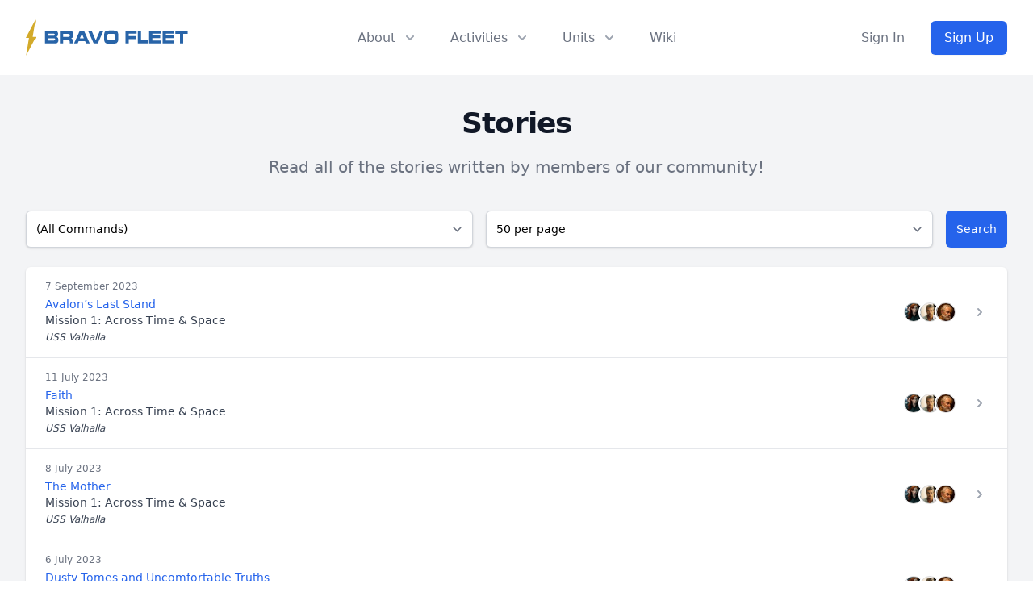

--- FILE ---
content_type: text/html; charset=UTF-8
request_url: https://bravofleet.com/stories?_character=68606
body_size: 15499
content:
<!DOCTYPE html>
<!DOCTYPE html>
<html lang="en" class="scroll-smooth">
<head><meta http-equiv="Content-Type" content="text/html; charset=utf-8">
<title>
  Search Results     - Bravo Fleet</title>
<meta data-n-head="ssr" name="viewport" content="width=device-width, initial-scale=1">
<meta data-n-head="ssr" data-hid="og:url" name="og:url" property="og:url" content="https://bravofleet.com/stories?_character=68606" />
<meta data-n-head="ssr" data-hid="og:type" name="og:type" property="og:type" content="website">
<meta data-n-head="ssr" data-hid="og:image" name="og:image" property="og:image" content="https://bravofleet.com/images/bf-og.jpg">
<meta data-n-head="ssr" data-hid="og:image:type" name="og:image:type" property="og:image:type" content="image/png">
<meta data-n-head="ssr" data-hid="og:image:width" name="og:image:width" property="og:image:width" content="1200">
<meta data-n-head="ssr" data-hid="og:image:height" name="og:image:height" property="og:image:height" content="630">
<meta name="twitter:image" content="https://bravofleet.com/images/bf-og.jpg">
<meta name="twitter:card" content="summary_large_image">
<meta data-n-head="ssr" data-hid="og:site_name" name="og:site_name" property="og:site_name" content="Bravo Fleet">

<meta property="twitter:domain" content="bravofleet.com">
<meta property="twitter:url" content="https://bravofleet.com/stories?_character=68606">

<meta name="globalsign-domain-verification" content="5d2Ulal7zfhBAPO4WuhI5VosrlmZKYtJx9lh6huKqW" />
<script async src="https://www.googletagmanager.com/gtag/js?id=UA-144588354-1"></script>
<script>
  window.dataLayer = window.dataLayer || [];
  function gtag(){dataLayer.push(arguments);}
  gtag('js', new Date());

  gtag('config', 'UA-144588354-1');
</script>
<script type="text/javascript" src="https://bravofleet.com/wp-content/themes/cambrian/js/modernizr-1.5.min.js"></script>
<link rel="stylesheet" href="https://bravofleet.com/wp-content/themes/cambrian/style.css">
<link href="https://bravofleet.com/wp-content/themes/cambrian/tailwind.min.css" rel="stylesheet">
<link rel="stylesheet" href="https://use.fontawesome.com/releases/v5.15.4/css/all.css">
<link href="https://fonts.googleapis.com/css?family=Open+Sans:400,800i|Roboto:400,900,900i|Nunito:300,400,700" rel="stylesheet">
<script src="https://code.jquery.com/jquery-3.3.1.slim.min.js" integrity="sha384-q8i/X+965DzO0rT7abK41JStQIAqVgRVzpbzo5smXKp4YfRvH+8abtTE1Pi6jizo" crossorigin="anonymous"></script>
</head>
<body>
        
    
<!-- Alert Banner -->
<header>
    <div class="relative bg-white" id="header">
      <div class="flex justify-between items-center max-w-7xl mx-auto px-4 py-6 sm:px-6 md:justify-start md:space-x-10 lg:px-8">
        <div class="flex justify-start lg:w-0 lg:flex-1">
          <a href="/" class="logo"><img id="header-logo" class="inline-block no-select" src="https://bravofleet.com/images/bf-full.svg"></a>
          <!--<a href="/" class="logo"><img class="inline-block no-select" src="https://bravofleet.com/images/bf-full-pride.png"></a>-->
        </div>
        <div class="-mr-2 -my-2 md:hidden">
          <button type="button" id="mobile-button" class="bg-white rounded-md p-2 inline-flex items-center justify-center text-gray-400 hover:text-gray-500 hover:bg-gray-100 focus:outline-none focus:ring-2 focus:ring-inset focus:ring-blue-500" aria-expanded="false">
            <span class="sr-only">Open menu</span>
            <!-- Heroicon name: outline/menu -->
            <svg class="h-6 w-6" xmlns="http://www.w3.org/2000/svg" fill="none" viewBox="0 0 24 24" stroke="currentColor" aria-hidden="true">
              <path stroke-linecap="round" stroke-linejoin="round" stroke-width="2" d="M4 6h16M4 12h16M4 18h16"></path>
            </svg>
          </button>
        </div>
        <nav class="hidden md:flex space-x-10">
          <div class="relative">
            <!-- Item active: "text-gray-900", Item inactive: "text-gray-500" -->
            <button id="about-button" type="button" class="text-gray-500 group rounded-md inline-flex items-center text-base font-medium hover:text-gray-900 focus:outline-none" aria-expanded="false">
              <span>About</span>
              <!--
                Heroicon name: solid/chevron-down

                Item active: "text-gray-600", Item inactive: "text-gray-400"
              -->
              <svg class="text-gray-400 ml-2 h-5 w-5 group-hover:text-gray-500" xmlns="http://www.w3.org/2000/svg" viewBox="0 0 20 20" fill="currentColor" aria-hidden="true">
                <path fill-rule="evenodd" d="M5.293 7.293a1 1 0 011.414 0L10 10.586l3.293-3.293a1 1 0 111.414 1.414l-4 4a1 1 0 01-1.414 0l-4-4a1 1 0 010-1.414z" clip-rule="evenodd"></path>
              </svg>
            </button>
          </div>

          <div class="relative">
            <!-- Item active: "text-gray-900", Item inactive: "text-gray-500" -->
            <button id="activities-button" type="button" class="text-gray-500 group rounded-md inline-flex items-center text-base font-medium hover:text-gray-900 focus:outline-none" aria-expanded="false">
              <span>Activities</span>
              <!--
                Heroicon name: solid/chevron-down

                Item active: "text-gray-600", Item inactive: "text-gray-400"
              -->
              <svg class="text-gray-400 ml-2 h-5 w-5 group-hover:text-gray-500" xmlns="http://www.w3.org/2000/svg" viewBox="0 0 20 20" fill="currentColor" aria-hidden="true">
                <path fill-rule="evenodd" d="M5.293 7.293a1 1 0 011.414 0L10 10.586l3.293-3.293a1 1 0 111.414 1.414l-4 4a1 1 0 01-1.414 0l-4-4a1 1 0 010-1.414z" clip-rule="evenodd"></path>
              </svg>
            </button>
          </div>
          <div class="relative">
            <!-- Item active: "text-gray-900", Item inactive: "text-gray-500" -->
            <button id="units-button" type="button" class="text-gray-500 group rounded-md inline-flex items-center text-base font-medium hover:text-gray-900 focus:outline-none" aria-expanded="false">
              <span>Units</span>
              <!--
                Heroicon name: solid/chevron-down

                Item active: "text-gray-600", Item inactive: "text-gray-400"
              -->
              <svg class="text-gray-400 ml-2 h-5 w-5 group-hover:text-gray-500" xmlns="http://www.w3.org/2000/svg" viewBox="0 0 20 20" fill="currentColor" aria-hidden="true">
                <path fill-rule="evenodd" d="M5.293 7.293a1 1 0 011.414 0L10 10.586l3.293-3.293a1 1 0 111.414 1.414l-4 4a1 1 0 01-1.414 0l-4-4a1 1 0 010-1.414z" clip-rule="evenodd"></path>
              </svg>
            </button>
          </div>
          <a href="https://wiki.bravofleet.com">
            <button class="text-base font-medium text-gray-500 hover:text-gray-900">Wiki</button>
          </a>
        </nav>
                <div class="hidden md:flex items-center justify-end md:flex-1 lg:w-0">
          <a href="/wp-login.php" class="whitespace-nowrap text-base font-medium text-gray-500 hover:text-gray-900">
            Sign In
          </a>
          <a href="/join" class="ml-8 whitespace-nowrap inline-flex items-center justify-center px-4 py-2 border border-transparent rounded-md shadow-sm text-base font-medium text-white bg-gradient-to-r from-blue-600 to-blue-600 hover:from-blue-700 hover:to-blue-700">
            Sign Up
          </a>
        </div>
              </div>

      <!--
        Mobile menu, show/hide based on mobile menu state.

        Entering: "duration-200 ease-out"
          From: "opacity-0 scale-95"
          To: "opacity-100 scale-100"
        Leaving: "duration-100 ease-in"
          From: "opacity-100 scale-100"
          To: "opacity-0 scale-95"
      -->
      <div class="absolute z-30 top-0 inset-x-0 p-2 transition transform origin-top-right hidden" id="mobile-menu">
        <div class="rounded-lg shadow-lg ring-1 ring-black ring-opacity-5 bg-white divide-y-2 divide-gray-50">
          <div class="pt-5 pb-6 px-5">
            <div class="flex items-center justify-between">
              <div>
                 <a href="/" class="logo"><img style="display:inline-block" src="https://bravofleet.com/wp-content/themes/cambrian/images/bf-bolt.png"> Bravo Fleet</a>
              </div>
              <div class="-mr-2">
                <button type="button" id="mobile-close" class="bg-white rounded-md p-2 inline-flex items-center justify-center text-gray-400 hover:text-gray-500 hover:bg-gray-100 focus:outline-none focus:ring-2 focus:ring-inset focus:ring-blue-500">
                  <span class="sr-only">Close menu</span>
                  <svg class="h-6 w-6" xmlns="http://www.w3.org/2000/svg" fill="none" viewBox="0 0 24 24" stroke="currentColor" aria-hidden="true">
                    <path stroke-linecap="round" stroke-linejoin="round" stroke-width="2" d="M6 18L18 6M6 6l12 12"></path>
                  </svg>
                </button>
              </div>
            </div>
            <div class="mt-6">
              <nav class="grid grid-cols-1 gap-7">
                <a href="/writing" class="-m-3 p-3 flex items-center rounded-lg hover:bg-gray-50">
                  <div class="flex-shrink-0 flex items-center justify-center h-10 w-10 rounded-md bg-gradient-to-r from-blue-600 to-blue-700 text-white">
                    <i class="fas fa-pencil-alt fa-fw text-xl text-white"></i>
                  </div>
                  <div class="ml-4 text-base font-medium text-gray-900">
                    Writing
                  </div>
                </a>

                <a href="/competitions" class="-m-3 p-3 flex items-center rounded-lg hover:bg-gray-50">
                  <div class="flex-shrink-0 flex items-center justify-center h-10 w-10 rounded-md bg-gradient-to-r from-blue-600 to-blue-700 text-white">
                    <i class="fas fa-trophy fa-fw text-xl text-white"></i>
                  </div>
                  <div class="ml-4 text-base font-medium text-gray-900">
                    Competitions
                  </div>
                </a>

                <a href="/games" class="-m-3 p-3 flex items-center rounded-lg hover:bg-gray-50">
                  <div class="flex-shrink-0 flex items-center justify-center h-10 w-10 rounded-md bg-gradient-to-r from-blue-600 to-blue-700 text-white">
                    <i class="fas fa-users fa-fw text-xl text-white"></i>
                  </div>
                  <div class="ml-4 text-base font-medium text-gray-900">
                    Roleplaying Games
                  </div>
                </a>

                <a href="https://wiki.bravofleet.com" class="-m-3 p-3 flex items-center rounded-lg hover:bg-gray-50">
                  <div class="flex-shrink-0 flex items-center justify-center h-10 w-10 rounded-md bg-gradient-to-r from-blue-600 to-blue-700 text-white">
                    <i class="fas fa-bolt fa-fw text-xl text-white"></i>
                  </div>
                  <div class="ml-4 text-base font-medium text-gray-900">
                    Wiki
                  </div>
                </a>
                
                <a href="https://discord.gg/bravofleet" class="-m-3 p-3 flex items-center rounded-lg hover:bg-gray-50">
                  <div class="flex-shrink-0 flex items-center justify-center h-10 w-10 rounded-md bg-gradient-to-r from-blue-600 to-blue-700 text-white">
                    <i class="fab fa-discord fa-fw text-xl text-white"></i>
                  </div>
                  <div class="ml-4 text-base font-medium text-gray-900">
                    Discord
                  </div>
                </a>
              </nav>
            </div>
          </div>
          <div class="py-6 px-5">
            <div class="grid grid-cols-2 gap-4">
              <a href="/group/cadets" class="text-base font-medium text-gray-900 hover:text-gray-700">
                Starbase Bravo
              </a>
              <a href="/group/task-force-17" class="text-base font-medium text-gray-900 hover:text-gray-700">
                Task Force 17
              </a>
              <a href="/group/task-force-21" class="text-base font-medium text-gray-900 hover:text-gray-700">
                Task Force 21
              </a>
              <a href="/group/task-force-47" class="text-base font-medium text-gray-900 hover:text-gray-700">
                Task Force 47
              </a>
              <a href="/group/task-force-72" class="text-base font-medium text-gray-900 hover:text-gray-700">
                Task Force 72
              </a>
              <a href="/group/task-force-86" class="text-base font-medium text-gray-900 hover:text-gray-700">
                Task Force 86
              </a>
              <a href="/group/task-force-93" class="text-base font-medium text-gray-900 hover:text-gray-700">
                Task Force 93
              </a>
              <a href="/group/reserves" class="text-base font-medium text-gray-900 hover:text-gray-700">
                Reserves
              </a>
            </div>
            <div class="mt-6">
                            <a href="/wp-login.php" class="w-full flex items-center justify-center px-4 py-2 border border-transparent rounded-md shadow-sm text-base font-medium text-white bg-gradient-to-r from-blue-600 to-blue-600 hover:from-blue-700 hover:to-blue-700">
                Sign In
              </a>
              <p class="mt-6 text-center text-base font-medium text-gray-500">
                New member?
                <a href="/join" class="text-gray-900">
                  Sign Up
                </a>
              </p>
                          </div>
          </div>
        </div>
      </div>
  
    <div id="about-menu" class="absolute inset-x-0 transform shadow-lg opacity-0 -translate-y-1 hidden transition ease-out duration-150 -mt-2">
      <div class="absolute inset-0 flex">
        <div class="bg-gray-50 w-1/2"></div>
        <div class="bg-gray-100 w-1/2"></div>
      </div>
      <div class="relative max-w-7xl mx-auto grid grid-cols-1 lg:grid-cols-2">
        <nav class="grid gap-y-10 px-4 py-8 bg-gray-50 sm:grid-cols-2 sm:gap-x-8 sm:px-6 lg:px-8 xl:pr-12">
          <div class="space-y-5">
            <h3 class="text-sm leading-5 font-medium tracking-wide text-gray-500 uppercase">
              Community
            </h3>
            <ul class="space-y-6">
              <!--<li class="flow-root">-->
              <!--  <a href="/about" class="-m-3 p-3 flex items-center space-x-4 rounded-md text-base leading-6 font-medium text-gray-900 hover:bg-gray-100 transition ease-in-out duration-150">-->
              <!--    <svg class="flex-shrink-0 h-6 w-6 text-gray-400" xmlns="http://www.w3.org/2000/svg" fill="none" viewBox="0 0 24 24" stroke="currentColor">-->
              <!--      <path stroke-linecap="round" stroke-linejoin="round" stroke-width="2" d="M13 16h-1v-4h-1m1-4h.01M21 12a9 9 0 11-18 0 9 9 0 0118 0z" />-->
              <!--    </svg>-->
              <!--    <span>About</span>-->
              <!--  </a>-->
              <!--</li>-->
              <li class="flow-root">
                <a href="/staff" class="-m-3 p-3 flex items-center space-x-4 rounded-md text-base leading-6 font-medium text-gray-900 hover:bg-gray-100 transition ease-in-out duration-150">
                  <svg class="flex-shrink-0 h-6 w-6 text-gray-400" xmlns="http://www.w3.org/2000/svg" fill="none" viewBox="0 0 24 24" stroke="currentColor">
                    <path stroke-linecap="round" stroke-linejoin="round" stroke-width="2" d="M17 20h5v-2a3 3 0 00-5.356-1.857M17 20H7m10 0v-2c0-.656-.126-1.283-.356-1.857M7 20H2v-2a3 3 0 015.356-1.857M7 20v-2c0-.656.126-1.283.356-1.857m0 0a5.002 5.002 0 019.288 0M15 7a3 3 0 11-6 0 3 3 0 016 0zm6 3a2 2 0 11-4 0 2 2 0 014 0zM7 10a2 2 0 11-4 0 2 2 0 014 0z" />
                  </svg>
                  <span>Staff</span>
                </a>
              </li>
              <li class="flow-root">
                <a href="https://wiki.bravofleet.com/index.php/Category:Bravo_Fleet_Policies" class="-m-3 p-3 flex items-center space-x-4 rounded-md text-base leading-6 font-medium text-gray-900 hover:bg-gray-100 transition ease-in-out duration-150">
                  <svg class="flex-shrink-0 h-6 w-6 text-gray-400" xmlns="http://www.w3.org/2000/svg" fill="none" viewBox="0 0 24 24" stroke="currentColor">
                    <path stroke-linecap="round" stroke-linejoin="round" stroke-width="2" d="M8 14v3m4-3v3m4-3v3M3 21h18M3 10h18M3 7l9-4 9 4M4 10h16v11H4V10z" />
                  </svg>
                  <span>Policy</span>
                </a>
              </li>
              <li class="flow-root">
                <a href="/votes" class="-m-3 p-3 flex items-center space-x-4 rounded-md text-base leading-6 font-medium text-gray-900 hover:bg-gray-100 transition ease-in-out duration-150">
                  <svg class="flex-shrink-0 h-6 w-6 text-gray-400" xmlns="http://www.w3.org/2000/svg" fill="none" viewBox="0 0 24 24" stroke="currentColor">
                    <path stroke-linecap="round" stroke-linejoin="round" stroke-width="2" d="M9 5H7a2 2 0 00-2 2v12a2 2 0 002 2h10a2 2 0 002-2V7a2 2 0 00-2-2h-2M9 5a2 2 0 002 2h2a2 2 0 002-2M9 5a2 2 0 012-2h2a2 2 0 012 2m-6 9l2 2 4-4" />
                  </svg>
                  <span>Votes</span>
                </a>
              </li>
              <li class="flow-root">
                <a href="/trials" class="-m-3 p-3 flex items-center space-x-4 rounded-md text-base leading-6 font-medium text-gray-900 hover:bg-gray-100 transition ease-in-out duration-150">
                  <svg class="flex-shrink-0 h-6 w-6 text-gray-400" xmlns="http://www.w3.org/2000/svg" fill="none" viewBox="0 0 24 24" stroke="currentColor">
                    <path stroke-linecap="round" stroke-linejoin="round" stroke-width="2" d="M3 6l3 1m0 0l-3 9a5.002 5.002 0 006.001 0M6 7l3 9M6 7l6-2m6 2l3-1m-3 1l-3 9a5.002 5.002 0 006.001 0M18 7l3 9m-3-9l-6-2m0-2v2m0 16V5m0 16H9m3 0h3" />
                  </svg>
                  <span>JAG</span>
                </a>
              </li>
              <li class="flow-root">
                <a href="https://wiki.bravofleet.com/index.php?title=Bravo_Fleet_FAQ" class="-m-3 p-3 flex items-center space-x-4 rounded-md text-base leading-6 font-medium text-gray-900 hover:bg-gray-100 transition ease-in-out duration-150">
                  <svg class="flex-shrink-0 h-6 w-6 text-gray-400" xmlns="http://www.w3.org/2000/svg" class="h-6 w-6" fill="none" viewBox="0 0 24 24" stroke="currentColor">
                      <path stroke-linecap="round" stroke-linejoin="round" stroke-width="2" d="M8.228 9c.549-1.165 2.03-2 3.772-2 2.21 0 4 1.343 4 3 0 1.4-1.278 2.575-3.006 2.907-.542.104-.994.54-.994 1.093m0 3h.01M21 12a9 9 0 11-18 0 9 9 0 0118 0z" />
                    </svg>
                  <span>FAQ</span>
                </a>
              </li>
            </ul>
          </div>
          <div class="space-y-5">
            <h3 class="text-sm leading-5 font-medium tracking-wide text-gray-500 uppercase">
              Resources
            </h3>
            <ul class="space-y-6">
              <li class="flow-root">
                <a href="/registry" class="-m-3 p-3 flex items-center space-x-4 rounded-md text-base leading-6 font-medium text-gray-900 hover:bg-gray-100 transition ease-in-out duration-150">
                  <svg class="flex-shrink-0 h-6 w-6 text-gray-400" xmlns="http://www.w3.org/2000/svg" fill="none" viewBox="0 0 24 24" stroke="currentColor">
                    <path stroke-linecap="round" stroke-linejoin="round" stroke-width="2" d="M5 8h14M5 8a2 2 0 110-4h14a2 2 0 110 4M5 8v10a2 2 0 002 2h10a2 2 0 002-2V8m-9 4h4" />
                  </svg>
                  <span>Command Registry</span>
                </a>
              </li>
              <li class="flow-root">
                <a href="/graphics" class="-m-3 p-3 flex items-center space-x-4 rounded-md text-base leading-6 font-medium text-gray-900 hover:bg-gray-100 transition ease-in-out duration-150">
                  <!-- Heroicon name: globe-alt -->
                  <svg class="flex-shrink-0 h-6 w-6 text-gray-400" xmlns="http://www.w3.org/2000/svg" fill="none" viewBox="0 0 24 24" stroke="currentColor">
                    <path stroke-linecap="round" stroke-linejoin="round" stroke-width="2" d="M4 16l4.586-4.586a2 2 0 012.828 0L16 16m-2-2l1.586-1.586a2 2 0 012.828 0L20 14m-6-6h.01M6 20h12a2 2 0 002-2V6a2 2 0 00-2-2H6a2 2 0 00-2 2v12a2 2 0 002 2z" />
                  </svg>
                  <span>Graphics</span>
                </a>
              </li>
              <li class="flow-root">
                <a href="/awards" class="-m-3 p-3 flex items-center space-x-4 rounded-md text-base leading-6 font-medium text-gray-900 hover:bg-gray-100 transition ease-in-out duration-150">
                  <!-- Heroicon name: bookmark-alt -->
                  <svg class="flex-shrink-0 h-6 w-6 text-gray-400" xmlns="http://www.w3.org/2000/svg" fill="none" viewBox="0 0 24 24" stroke="currentColor">
                    <path stroke-linecap="round" stroke-linejoin="round" stroke-width="2" d="M11.049 2.927c.3-.921 1.603-.921 1.902 0l1.519 4.674a1 1 0 00.95.69h4.915c.969 0 1.371 1.24.588 1.81l-3.976 2.888a1 1 0 00-.363 1.118l1.518 4.674c.3.922-.755 1.688-1.538 1.118l-3.976-2.888a1 1 0 00-1.176 0l-3.976 2.888c-.783.57-1.838-.197-1.538-1.118l1.518-4.674a1 1 0 00-.363-1.118l-3.976-2.888c-.784-.57-.38-1.81.588-1.81h4.914a1 1 0 00.951-.69l1.519-4.674z" />
                  </svg>
                  <span>Awards</span>
                </a>
              </li>
              <li class="flow-root">
                <a href="/ranks" class="-m-3 p-3 flex items-center space-x-4 rounded-md text-base leading-6 font-medium text-gray-900 hover:bg-gray-100 transition ease-in-out duration-150">
                  <svg class="flex-shrink-0 h-6 w-6 text-gray-400" xmlns="http://www.w3.org/2000/svg" fill="none" viewBox="0 0 24 24" stroke="currentColor">
                    <path stroke-linecap="round" stroke-linejoin="round" stroke-width="2" d="M5 3v4M3 5h4M6 17v4m-2-2h4m5-16l2.286 6.857L21 12l-5.714 2.143L13 21l-2.286-6.857L5 12l5.714-2.143L13 3z" />
                  </svg>
                  <span>Ranks</span>
                </a>
              </li>
              <li class="flow-root">
                <a href="https://wiki.bravofleet.com/index.php/Category:Specifications" class="-m-3 p-3 flex items-center space-x-4 rounded-md text-base leading-6 font-medium text-gray-900 hover:bg-gray-100 transition ease-in-out duration-150">
                  <!-- Heroicon name: desktop-computer -->
                  <svg class="flex-shrink-0 h-6 w-6 text-gray-400" xmlns="http://www.w3.org/2000/svg" fill="none" viewBox="0 0 24 24" stroke="currentColor">
                    <path stroke-linecap="round" stroke-linejoin="round" stroke-width="2" d="M9 12h6m-6 4h6m2 5H7a2 2 0 01-2-2V5a2 2 0 012-2h5.586a1 1 0 01.707.293l5.414 5.414a1 1 0 01.293.707V19a2 2 0 01-2 2z" />
                  </svg>
                  <span>Specifications</span>
                </a>
              </li>
              <li class="flow-root">
                <a href="https://maps.bravofleet.com" class="-m-3 p-3 flex items-center space-x-4 rounded-md text-base leading-6 font-medium text-gray-900 hover:bg-gray-100 transition ease-in-out duration-150">
                  <svg xmlns="http://www.w3.org/2000/svg" class="flex-shrink-0 h-6 w-6 text-gray-400" fill="none" viewBox="0 0 24 24" stroke="currentColor" stroke-width="2">
                      <path stroke-linecap="round" stroke-linejoin="round" d="M17.657 16.657L13.414 20.9a1.998 1.998 0 01-2.827 0l-4.244-4.243a8 8 0 1111.314 0z" />
                      <path stroke-linecap="round" stroke-linejoin="round" d="M15 11a3 3 0 11-6 0 3 3 0 016 0z" />
                    </svg>
                  <span>Maps</span>
                </a>
              </li>
              <li class="flow-root">
                <a href="https://bravofleet.transistor.fm/" class="-m-3 p-3 flex items-center space-x-4 rounded-md text-base leading-6 font-medium text-gray-900 hover:bg-gray-100 transition ease-in-out duration-150">
                    <svg xmlns="http://www.w3.org/2000/svg" class="flex-shrink-0 h-6 w-6 text-gray-400" fill="none" viewBox="0 0 15 24" stroke="currentColor" stroke-width="2">
                        <path stroke-linecap="round" stroke-linejoin="round" stroke-width="2" d="M 7.60,0.00 C 2.15,7.69 0.30,15.34 0.00,24.00 1.80,22.26 7.52,15.35 9.56,14.95 10.92,14.68 12.48,16.82 15.00,22.21 14.67,14.70 11.63,4.97 7.60,0.00 7.60,0.00 7.60,0.00 7.60,0.00 Z" />
                    </svg>
                  <span>Podcast</span>
                </a>
              </li>
            </ul>
          </div>
        </nav>
        <div class="space-y-6 bg-gray-100 px-4 py-8 sm:py-8 sm:px-6 lg:px-8 xl:pl-12">
          <div class="space-y-6">
            <h3 class="text-sm leading-5 font-medium tracking-wide text-gray-500 uppercase">
              Announcements
            </h3>
            <ul class="space-y-6">
                        <li class="flow-root">
                <a href="https://bravofleet.com/group_news/intelligence-report-7-welcome-to-2403/" class="-m-3 p-3 flex rounded-lg hover:bg-gray-200 transition ease-in-out duration-150 sm:space-x-8">
                  <div class="space-y-1 w-0 flex-1">
                    <h4 class="text-base leading-6 font-medium text-gray-900 truncate">
                      Intelligence Report #7: Welcome to 2403                    </h4>
                    <p class="text-sm leading-5 text-gray-500">
                      Terix’s eyes narrowed. ‘These are not refugees, Captain. They are criminals and dissidents who fled lawful detention. The Free State has made it...                    </p>
                  </div>
                </a>
              </li>
                            <li class="flow-root">
                <a href="https://bravofleet.com/group_news/task-force-21-report-5/" class="-m-3 p-3 flex rounded-lg hover:bg-gray-200 transition ease-in-out duration-150 sm:space-x-8">
                  <div class="space-y-1 w-0 flex-1">
                    <h4 class="text-base leading-6 font-medium text-gray-900 truncate">
                      Task Force 21 Report #5                    </h4>
                    <p class="text-sm leading-5 text-gray-500">
                      Task Force Updates
As the holidays came and went, things naturally settled into a quieter rhythm across the fleet, but that doesn’t mean Task...                    </p>
                  </div>
                </a>
              </li>
                            </ul>
          </div>
          <div class="text-sm leading-5 font-medium">
            <a href="/group_news" class="text-blue-600 hover:text-blue-500 transition ease-in-out duration-150">
              View all announcements &rarr;
            </a>
          </div>
        </div>
      </div>
    </div>
    
    
    <div id="activities" class="absolute inset-x-0 transform shadow-lg opacity-0 -translate-y-1 hidden transition ease-out duration-150 -mt-2">
      <div class="bg-gray-50">
        <div class="max-w-7xl mx-auto grid gap-y-6 px-4 py-6 sm:grid-cols-2 sm:gap-8 sm:px-6 sm:py-8 lg:grid-cols-5 lg:px-8 lg:pb-10">
          <a href="/writing" class="-m-3 p-4 flex flex-col justify-between space-y-6 rounded-lg hover:bg-gray-100 transition ease-in-out duration-150">
            <div class="space-x-4 flex md:h-full lg:flex-col lg:space-x-0 lg:space-y-4">
              <div class="space-y-2 md:flex-1 md:flex md:flex-col md:justify-between lg:space-y-4">
                <div class="space-y-1">
                  <p class="text-base leading-6 font-medium text-gray-900">
                    Fiction Writing
                  </p>
                  <p class="text-sm leading-5 text-gray-500">
                    Write in our epic fleet storylines as the captain of your own starship.
                  </p>
                </div>
                <p class="text-sm leading-5 font-medium text-blue-600">
                  Learn more &rarr;
                </p>
              </div>
            </div>
          </a>
          <a href="/competitions" class="-m-3 p-4 flex flex-col justify-between space-y-6 rounded-lg hover:bg-gray-100 transition ease-in-out duration-150">
            <div class="space-x-4 flex md:h-full lg:flex-col lg:space-x-0 lg:space-y-4">
              <div class="space-y-2 md:flex-1 md:flex md:flex-col md:justify-between lg:space-y-4">
                <div class="space-y-1">
                  <p class="text-base leading-6 font-medium text-gray-900">
                    Competitions
                  </p>
                  <p class="text-sm leading-5 text-gray-500">
                    Compete with other members in writing, graphics, gaming, and puzzle events.
                  </p>
                </div>
                <p class="text-sm leading-5 font-medium text-blue-600">
                  Learn more &rarr;
                </p>
              </div>
            </div>
          </a>
          <a href="/gaming_events" class="-m-3 p-4 flex flex-col justify-between space-y-6 rounded-lg hover:bg-gray-100 transition ease-in-out duration-150">
            <div class="space-x-4 flex md:h-full lg:flex-col lg:space-x-0 lg:space-y-4">
              <div class="space-y-2 md:flex-1 md:flex md:flex-col md:justify-between lg:space-y-4">
                <div class="space-y-1">
                  <p class="text-base leading-6 font-medium text-gray-900">
                    Gaming
                  </p>
                  <p class="text-sm leading-5 text-gray-500">
                    Join fellow gamers in Star Trek Online and many more supported games.
                  </p>
                </div>
                <p class="text-sm leading-5 font-medium text-blue-600">
                  Learn more &rarr;
                </p>
              </div>
            </div>
          </a>
          <a href="/games" class="-m-3 p-4 flex flex-col justify-between space-y-6 rounded-lg hover:bg-gray-100 transition ease-in-out duration-150">
            <div class="space-x-4 flex md:h-full lg:flex-col lg:space-x-0 lg:space-y-4">
              <div class="space-y-2 md:flex-1 md:flex md:flex-col md:justify-between lg:space-y-4">
                <div class="space-y-1">
                  <p class="text-base leading-6 font-medium text-gray-900">
                    Roleplaying Games
                  </p>
                  <p class="text-sm leading-5 text-gray-500">
                    Join a crew and help write their next chapter together.
                  </p>
                </div>
                <p class="text-sm leading-5 font-medium text-blue-600">
                  Learn more &rarr;
                </p>
              </div>
            </div>
          </a>
          <a href="/sandboxes" class="-m-3 p-4 flex flex-col justify-between space-y-6 rounded-lg hover:bg-gray-100 transition ease-in-out duration-150">
            <div class="space-x-4 flex md:h-full lg:flex-col lg:space-x-0 lg:space-y-4">
              <div class="space-y-2 md:flex-1 md:flex md:flex-col md:justify-between lg:space-y-4">
                <div class="space-y-1">
                  <p class="text-base leading-6 font-medium text-gray-900">
                    Writing Sandboxes
                  </p>
                  <p class="text-sm leading-5 text-gray-500">
                    Write with the rest of the fleet in one of our collaborative writing sandboxes, open to all members!
                  </p>
                </div>
                <p class="text-sm leading-5 font-medium text-blue-600">
                  Learn more &rarr;
                </p>
              </div>
            </div>
          </a>
        </div>
      </div>
      <div class="bg-gray-100">
        <div class="max-w-7xl mx-auto space-y-6 px-4 py-4 sm:flex sm:space-y-0 sm:space-x-10 sm:px-6 lg:px-8">
          <div class="flow-root">
            <a href="https://discord.gg/bravofleet" class="-m-3 p-3 space-x-3 flex items-center rounded-md text-base leading-6 font-medium text-gray-900 hover:bg-gray-200 transition ease-in-out duration-150">
              <i class="fab fa-discord fa-fw flex-shrink-0 text-gray-400"></i>
              <span>Discord</span>
            </a>
          </div>
          <div class="flow-root">
            <a href="/events" class="-m-3 p-3 space-x-3 flex items-center rounded-md text-base leading-6 font-medium text-gray-900 hover:bg-gray-200 transition ease-in-out duration-150">
              <i class="fas fa-calendar-check fa-fw flex-shrink-0 text-gray-400"></i>
              <span>Events</span>
            </a>
          </div>
          <!--<div class="flow-root">-->
          <!--  <a href="#" class="-m-3 p-3 space-x-3 flex items-center rounded-md text-base leading-6 font-medium text-gray-900 hover:bg-gray-200 transition ease-in-out duration-150">-->
              <!-- Heroicon name: play -->
          <!--    <svg class="flex-shrink-0 h-6 w-6 text-gray-400" xmlns="http://www.w3.org/2000/svg" fill="none" viewBox="0 0 24 24" stroke="currentColor">-->
          <!--      <path stroke-linecap="round" stroke-linejoin="round" stroke-width="2" d="M9 12h6m-6 4h6m2 5H7a2 2 0 01-2-2V5a2 2 0 012-2h5.586a1 1 0 01.707.293l5.414 5.414a1 1 0 01.293.707V19a2 2 0 01-2 2z" />-->
          <!--    </svg>-->
          <!--    <span>New Member Process</span>-->
          <!--  </a>-->
          <!--</div>-->
          <div class="flow-root">
            <a href="https://academy.bravofleet.com/" class="-m-3 p-3 space-x-3 flex items-center rounded-md text-base leading-6 font-medium text-gray-900 hover:bg-gray-200 transition ease-in-out duration-150">
              <i class="fas fa-graduation-cap fa-fw flex-shrink-0 text-gray-400"></i>
              <span>Academy</span>
            </a>
          </div>
          <!--<div class="flow-root">-->
          <!--  <a href="#" class="-m-3 p-3 space-x-3 flex items-center rounded-md text-base leading-6 font-medium text-gray-900 hover:bg-gray-200 transition ease-in-out duration-150">-->
              <!-- Heroicon name: phone -->
          <!--    <svg class="flex-shrink-0 h-6 w-6 text-gray-400" xmlns="http://www.w3.org/2000/svg" fill="none" viewBox="0 0 24 24" stroke="currentColor">-->
          <!--      <path stroke-linecap="round" stroke-linejoin="round" stroke-width="2" d="M18.364 5.636l-3.536 3.536m0 5.656l3.536 3.536M9.172 9.172L5.636 5.636m3.536 9.192l-3.536 3.536M21 12a9 9 0 11-18 0 9 9 0 0118 0zm-5 0a4 4 0 11-8 0 4 4 0 018 0z" />-->
          <!--    </svg>-->
          <!--    <span>Support</span>-->
          <!--  </a>-->
          <!--</div>-->
        </div>
      </div>
    </div>
    
    
    
    <div id="units" class="absolute inset-x-0 transform shadow-lg opacity-0 -translate-y-1 hidden transition ease-out duration-150 -mt-2">
      <div class="bg-gray-50">
         <div class="max-w-7xl mx-auto sm:px-6 sm:py-8 lg:grid-cols-4 lg:px-8 lg:pb-10 grid grid-cols-2 gap-8 md:grid-cols-6 lg:grid-cols-6">
          <!--<div class="col-span-1 flex justify-center md:col-span-2 lg:col-span-1">-->
          <!--  <a href="/group/cadets" class="space-y-4">-->
          <!--      <img class="h-20 block m-auto" src="/images/bolt-g.png" alt="Tuple">-->
          <!--      <p class=" block text-center text-sm font-semibold uppercase text-gray-500 tracking-wide">-->
          <!--        Starbase bravo-->
          <!--      </p>-->
          <!--  </a>-->
          <!--</div>-->
          <div class="col-span-1 flex justify-center md:col-span-2 lg:col-span-1">
            <a href="/group/task-force-17">
                <img class="h-20 block m-auto mb-4" src="https://bravofleet.com/images/tf17g.png" alt="Tuple">
                <p class="block text-center text-sm font-semibold uppercase text-gray-500 tracking-wide mb-1">
                  Task Force 17
                </p>
                <p class="text-center text-sm text-gray-500">
                    Deep Space Operations
                </p>
            </a>
          </div>
          <div class="col-span-1 flex justify-center md:col-span-2 lg:col-span-1">
            <a href="/group/task-force-21">
                <img class="h-20 block m-auto mb-4" src="/images/tf21g.png" alt="Tuple">
                <p class="block text-center text-sm font-semibold uppercase text-gray-500 tracking-wide mb-1">
                  Task Force 21
                </p>
                <p class="text-center text-sm text-gray-500">
                    Frontier Operations
                </p>
            </a>
          </div>
          <div class="col-span-1 flex justify-center md:col-span-2 lg:col-span-1">
            <a href="/group/task-force-47">
                <img class="h-20 block m-auto mb-4" src="https://bravofleet.com/images/tf47g.png" alt="Tuple">
                <p class="block text-center text-sm font-semibold uppercase text-gray-500 tracking-wide mb-1">
                  Task Force 47
                </p>
                <p class="text-center text-sm text-gray-500">
                    Pathfinding Operations
                </p>
            </a>
          </div>
          <div class="col-span-1 flex justify-center md:col-span-2 lg:col-span-1">
            <a href="/group/task-force-72">
                <img class="h-20 block m-auto mb-4" src="https://bravofleet.com/images/tf72g.png" alt="Tuple">
                <p class=" block text-center text-sm font-semibold uppercase text-gray-500 tracking-wide mb-1">
                  Task Force 72
                </p>
                <p class="text-center text-sm text-gray-500">
                    Diplomatic Operations
                </p>
            </a>
          </div>
          <div class="col-span-1 flex justify-center md:col-span-2 lg:col-span-1">
            <a href="/group/task-force-86">
                <img class="h-20 block m-auto mb-4" src="https://bravofleet.com/images/tf86g.png" alt="Tuple">
                <p class=" block text-center text-sm font-semibold uppercase text-gray-500 tracking-wide mb-1">
                  Task Force 86
                </p>
                <p class="text-center text-sm text-gray-500">
                    Border Operations
                </p>
            </a>
          </div>
          <div class="col-span-1 flex justify-center md:col-span-2 md:col-start-2 lg:col-span-1">
            <a href="/group/task-force-93">
                <img class="h-20 block m-auto mb-4" src="https://bravofleet.com/images/tf93g.png" alt="Tuple">
                <p class=" block text-center text-sm font-semibold uppercase text-gray-500 tracking-wide mb-1">
                  Task Force 93
                </p>
                <p class="text-center text-sm text-gray-500">
                    Humanitarian Operations
                </p>
            </a>
          </div>
          <!--<div class="col-span-1 flex justify-center md:col-span-2 lg:col-span-1">-->
          <!--  <a href="/group/reserves" class="space-y-4">-->
          <!--      <img class="h-20 block m-auto" src="/images/bravo.png" alt="Tuple">-->
          <!--      <p class=" block text-center text-sm font-semibold uppercase text-gray-500 tracking-wide">-->
          <!--        Reserves-->
          <!--      </p>-->
          <!--  </a>-->
          <!--</div>-->
        </div> 
      </div>
      <div class="bg-gray-100">
        <div class="max-w-7xl mx-auto space-y-6 px-4 py-4 sm:flex sm:space-y-0 sm:space-x-10 sm:px-6 lg:px-8">
          <div class="flow-root">
            <a href="/group/cadets" class="-m-3 p-3 space-x-3 flex items-center rounded-md text-base leading-6 font-medium text-gray-900 hover:bg-gray-200 transition ease-in-out duration-150">
              <!--<i class="fab fa-discord fa-fw flex-shrink-0 text-gray-400"></i>-->
              <img class="h-5 flex-shrink-0" src="/images/bolt-g.png" alt="Tuple">
              <span>Headquarters</span>
            </a>
          </div>
          <div class="flow-root">
            <a href="/group/reserves" class="-m-3 p-3 space-x-3 flex items-center rounded-md text-base leading-6 font-medium text-gray-900 hover:bg-gray-200 transition ease-in-out duration-150">
              <img class="h-5 flex-shrink-0" src="/images/bravo.png" alt="Tuple">
              <!--<i class="fas fa-calendar-check fa-fw flex-shrink-0 text-gray-400"></i>-->
              <span>Reserves</span>
            </a>
          </div>
        </div>
      </div>
    </div>
  </header>

<script
  src="https://code.jquery.com/jquery-3.5.1.min.js"
  integrity="sha256-9/aliU8dGd2tb6OSsuzixeV4y/faTqgFtohetphbbj0="
  crossorigin="anonymous"></script>
<script type="text/javascript">

	$("#mobile-button").click(function() {
		$("#mobile-menu").toggleClass("hidden");
	});
	$("#mobile-close").click(function() {
		$("#mobile-menu").toggleClass("hidden");
	});
  $("#activities-button").click(function(event) {
    $("#activities-button").toggleClass("text-gray-500");
    $("#activities-button").toggleClass("text-gray-900");
    $("#activities").toggleClass("opacity-0 -translate-y-1 hidden");
    $("#activities").toggleClass("opacity-100 translate-y-1 z-50");

    if($("#about-button").data("clicked")) {
      $("#about-button").toggleClass("text-gray-500");
      $("#about-button").toggleClass("text-gray-900");
      $("#about-menu").toggleClass("opacity-0 -translate-y-1 hidden");
      $("#about-menu").toggleClass("opacity-100 translate-y-1 z-50");
      $("#about-button").data("clicked", false);
    }
    if($("#units-button").data("clicked")) {
      $("#units-button").toggleClass("text-gray-500");
      $("#units-button").toggleClass("text-gray-900");
      $("#units").toggleClass("opacity-0 -translate-y-1 hidden");
      $("#units").toggleClass("opacity-100 translate-y-1 z-50");
      $("#units-button").data("clicked", false);
    }
    if($("#user-button").data("clicked")) {
      $("#user-button").toggleClass("text-gray-500");
      $("#user-button").toggleClass("text-gray-900");
      $("#user").toggleClass("opacity-0 -translate-y-1 hidden");
      $("#user").toggleClass("opacity-100 translate-y-1 z-50");
      $("#user-button").data("clicked", false);
    }
    if($(this).data("clicked")) {
      $(this).data("clicked", false);
    }
    else {
      $(this).data("clicked", true);
    }
    event.stopPropagation();
  });
  $("#about-button").click(function(event) {
    $("#about-button").toggleClass("text-gray-500");
    $("#about-button").toggleClass("text-gray-900");
    $("#about-menu").toggleClass("opacity-0 -translate-y-1 hidden");
    $("#about-menu").toggleClass("opacity-100 translate-y-1 z-50");

    if($("#activities-button").data("clicked")) {
      $("#activities-button").toggleClass("text-gray-500");
      $("#activities-button").toggleClass("text-gray-900");
      $("#activities").toggleClass("opacity-0 -translate-y-1 hidden");
      $("#activities").toggleClass("opacity-100 translate-y-1 z-50");
      $("#activities-button").data("clicked", false);
    }
    if($("#units-button").data("clicked")) {
      $("#units-button").toggleClass("text-gray-500");
      $("#units-button").toggleClass("text-gray-900");
      $("#units").toggleClass("opacity-0 -translate-y-1 hidden");
      $("#units").toggleClass("opacity-100 translate-y-1 z-50");
      $("#units-button").data("clicked", false);
    }
    if($("#user-button").data("clicked")) {
      $("#user-button").toggleClass("text-gray-500");
      $("#user-button").toggleClass("text-gray-900");
      $("#user").toggleClass("opacity-0 -translate-y-1 hidden");
      $("#user").toggleClass("opacity-100 translate-y-1 z-50");
      $("#user-button").data("clicked", false);
    }
    if($(this).data("clicked")) {
      $(this).data("clicked", false);
    }
    else {
      $(this).data("clicked", true);
    }
    event.stopPropagation();
  });
  $("#units-button").click(function(event) {
    $("#units-button").toggleClass("text-gray-500");
    $("#units-button").toggleClass("text-gray-900");
    $("#units").toggleClass("opacity-0 -translate-y-1 hidden");
    $("#units").toggleClass("opacity-100 translate-y-1 z-50");

    if($("#about-button").data("clicked")) {
      $("#about-button").toggleClass("text-gray-500");
      $("#about-button").toggleClass("text-gray-900");
      $("#about-menu").toggleClass("opacity-0 -translate-y-1 hidden");
      $("#about-menu").toggleClass("opacity-100 translate-y-1 z-50");
      $("#about-button").data("clicked", false);
    }
    if($("#activities-button").data("clicked")) {
      $("#activities-button").toggleClass("text-gray-500");
      $("#activities-button").toggleClass("text-gray-900");
      $("#activities").toggleClass("opacity-0 -translate-y-1 hidden");
      $("#activities").toggleClass("opacity-100 translate-y-1 z-50");
      $("#activities-button").data("clicked", false);
    }
    if($("#user-button").data("clicked")) {
      $("#user-button").toggleClass("text-gray-500");
      $("#user-button").toggleClass("text-gray-900");
      $("#user").toggleClass("opacity-0 -translate-y-1 hidden");
      $("#user").toggleClass("opacity-100 translate-y-1 z-50");
      $("#user-button").data("clicked", false);
    }
    if($(this).data("clicked")) {
      $(this).data("clicked", false);
    }
    else {
      $(this).data("clicked", true);
    }
    event.stopPropagation();
  });
  $("#user-button").click(function(event) {
    $("#user-button").toggleClass("text-gray-500");
    $("#user-button").toggleClass("text-gray-900");
    $("#user").toggleClass("opacity-0 -translate-y-1 hidden");
    $("#user").toggleClass("opacity-100 translate-y-1 z-50");

    if($("#about-button").data("clicked")) {
      $("#about-button").toggleClass("text-gray-500");
      $("#about-button").toggleClass("text-gray-900");
      $("#about-menu").toggleClass("opacity-0 -translate-y-1 hidden");
      $("#about-menu").toggleClass("opacity-100 translate-y-1 z-50");
      $("#about-button").data("clicked", false);
    }
    if($("#activities-button").data("clicked")) {
      $("#activities-button").toggleClass("text-gray-500");
      $("#activities-button").toggleClass("text-gray-900");
      $("#activities").toggleClass("opacity-0 -translate-y-1 hidden");
      $("#activities").toggleClass("opacity-100 translate-y-1 z-50");
      $("#activities-button").data("clicked", false);
    }
    if($("#units-button").data("clicked")) {
      $("#units-button").toggleClass("text-gray-500");
      $("#units-button").toggleClass("text-gray-900");
      $("#units").toggleClass("opacity-0 -translate-y-1 hidden");
      $("#units").toggleClass("opacity-100 translate-y-1 z-50");
      $("#units-button").data("clicked", false);
    }
    if($(this).data("clicked")) {
      $(this).data("clicked", false);
    }
    else {
      $(this).data("clicked", true);
    }
    event.stopPropagation();
  });
  
  $(document).on("click", function(event){
        if($("#user-button").data("clicked")) {
          $("#user-button").toggleClass("text-gray-500");
          $("#user-button").toggleClass("text-gray-900");
          $("#user").toggleClass("opacity-0 -translate-y-1 hidden");
          $("#user").toggleClass("opacity-100 translate-y-1 z-50");
          $("#user-button").data("clicked", false);
        }
        if ($(event.target).closest("#about-button").length === 0) {
        if($("#about-button").data("clicked")) {
          $("#about-button").toggleClass("text-gray-500");
          $("#about-button").toggleClass("text-gray-900");
          $("#about-menu").toggleClass("opacity-0 -translate-y-1 hidden");
          $("#about-menu").toggleClass("opacity-100 translate-y-1 z-50");
          $("#about-button").data("clicked", false);
        }
        }
        if($("#activities-button").data("clicked")) {
          $("#activities-button").toggleClass("text-gray-500");
          $("#activities-button").toggleClass("text-gray-900");
          $("#activities").toggleClass("opacity-0 -translate-y-1 hidden");
          $("#activities").toggleClass("opacity-100 translate-y-1 z-50");
          $("#activities-button").data("clicked", false);
        }
        if($("#units-button").data("clicked")) {
          $("#units-button").toggleClass("text-gray-500");
          $("#units-button").toggleClass("text-gray-900");
          $("#units").toggleClass("opacity-0 -translate-y-1 hidden");
          $("#units").toggleClass("opacity-100 translate-y-1 z-50");
          $("#units-button").data("clicked", false);
        }
    });
</script>
    
    
<div class="bg-gray-100">
<div class="relative max-w-7xl mx-auto py-10 px-4 sm:px-6 lg:px-8 space-y-6">
    <div class="mx-auto max-w-md px-4 text-center sm:max-w-3xl sm:px-6 lg:px-8 lg:max-w-7xl mb-10">
    <p class="text-3xl font-extrabold text-gray-900 tracking-tight sm:text-4xl">
      Stories
    </p>
        <p class="mt-5 max-w-prose mx-auto text-xl text-gray-500">
      Read all of the stories written by members of our community!
    </p>
        </div>

            <form action="https://bravofleet.com/stories" method="GET" class="flex space-x-4">
          <select name="_command" class="shadow-sm block w-full sm:text-sm border-gray-300 shadow rounded-md p-3 focus:outline-non">
              <option value="">(All Commands)</option>
              <option value="95520">Archanis Station</option><option value="83862">Avalon Fleet Yards (Archive)</option><option value="156194">Bastion Station</option><option value="35706">Bravo Fleet Command</option><option value="120615">Caelum Station</option><option value="164129">Caireann Station</option><option value="153220">Caireann Station</option><option value="37317">Challenger (Archive)</option><option value="154921">Deep Space 11</option><option value="131910">Deep Space 11</option><option value="161419">Deep Space 12</option><option value="90710">Deep Space 19</option><option value="130793">Deep Space 2</option><option value="42258">Endeavour (Archive)</option><option value="99772">Eos Station</option><option value="58810">Eos Station (Archive)</option><option value="163258">Expeditionary Group</option><option value="89646">Fogg Station (Archive)</option><option value="82908">Gateway Station</option><option value="121047">Hawkeye Island</option><option value="125947">Hecate Station</option><option value="170309">IKS Amar</option><option value="179658">IKS Begh&#8217;poQ</option><option value="170320">IKS Bortas</option><option value="177905">IKS Ch&#8217;Tang</option><option value="176379">IKS Che&#8217;Ta&#8217;</option><option value="170328">IKS Dakronh</option><option value="170826">IKS Fek&#8217;lhr</option><option value="177488">IKS G&#8217;tagh</option><option value="170301">IKS Hegh&#8217;ta</option><option value="170302">IKS Hor&#8217;Cha</option><option value="172092">IKS K&#8217;Rator</option><option value="175488">IKS Kalash</option><option value="170307">IKS Ki&#8217;tang</option><option value="170318">IKS Klothos</option><option value="176656">IKS Koraga</option><option value="170445">IKS Korinar</option><option value="170625">IKS Kortar</option><option value="170800">IKS Mok&#8217;tal</option><option value="170310">IKS Pagh</option><option value="170389">IKS Slivin</option><option value="170393">IKS T&#8217;Ong</option><option value="177495">IKS Vorka</option><option value="170543">IKS Y&#8217;tem</option><option value="129867">Mirage Station</option><option value="130166">Montana Station</option><option value="89731">Olympia Station</option><option value="64532">Outpost Houtman (Archive)</option><option value="154254">Overwatch Station</option><option value="68681">Overwatch Station (Archive)</option><option value="89802">Overwatch Station (Archive)</option><option value="35274">Phoenix (Archive)</option><option value="37453">Roosevelt Station</option><option value="170319">RRW Aethra</option><option value="174058">RRW Alidar</option><option value="170623">RRW Decimus</option><option value="170272">RRW Decius</option><option value="170297">RRW Devoras</option><option value="170621">RRW Garelon</option><option value="170308">RRW Hathos</option><option value="177489">RRW Hathos</option><option value="63598">RRW Jarok (Archive)</option><option value="178809">RRW Kormoran</option><option value="177964">RRW Malem</option><option value="179419">RRW Preceptor</option><option value="176546">RRW Rovaran</option><option value="170622">RRW Shaenor</option><option value="170329">RRW T&#8217;Met</option><option value="171753">RRW T&#8217;Seran</option><option value="170827">RRW Terix</option><option value="170391">RRW Tomal</option><option value="170305">RRW Zdenia</option><option value="155960">SS Busan Star</option><option value="156902">SS Duchess Veritas</option><option value="153287">SS Lucre</option><option value="53526">SS Viridian Expanse (Archive)</option><option value="35640">SS Vondem Rose</option><option value="156323">SS Wandering Wolf</option><option value="37019">SS Warden</option><option value="155961">Starbase 11</option><option value="173717">Starbase 400</option><option value="125932">Starbase 400 (Archive)</option><option value="74246">Starbase 415</option><option value="163449">Starbase 9</option><option value="34941">Starbase Bravo</option><option value="127858">Tranquility Station</option><option value="50040">USS Achana (Archive)</option><option value="63423">USS Achana (Archive)</option><option value="76362">USS Achilles</option><option value="44894">USS Achilles Archive</option><option value="156853">USS Adelaide</option><option value="154620">USS Adroit</option><option value="156121">USS Adventure</option><option value="44576">USS Adventure (Archive)</option><option value="178379">USS Aeneas</option><option value="156110">USS Agamemnon</option><option value="34901">USS Ahwahnee</option><option value="72972">USS Akira</option><option value="120370">USS Al Najid</option><option value="171042">USS Al-Batani</option><option value="69359">USS Al-Batani</option><option value="130564">USS Albion</option><option value="144203">USS Aldrin</option><option value="73862">USS Alexandria</option><option value="120216">USS Alhabor</option><option value="87409">USS Alhambra (Archive)</option><option value="76472">USS Alita</option><option value="120255">USS Almagest</option><option value="43871">USS Altai (Archive)</option><option value="145053">USS Ambassador</option><option value="139214">USS Amonak</option><option value="37469">USS Amundsen (Archive)</option><option value="77052">USS Amystis (Archive)</option><option value="144366">USS Anaheim</option><option value="100424">USS Anaheim (Archive)</option><option value="124752">USS Anaheim (Archive)</option><option value="88319">USS Anaheim (Archive)</option><option value="143521">USS Andromeda</option><option value="68683">USS Antares</option><option value="172209">USS Antioch</option><option value="40355">USS Apollo</option><option value="176382">USS Appalachia</option><option value="175791">USS April</option><option value="43666">USS Aquarius (Archive)</option><option value="162148">USS Archer</option><option value="34892">USS Arcturus</option><option value="68855">USS Ares</option><option value="120219">USS Argo</option><option value="139089">USS Argonaut</option><option value="34898">USS Argonaut (Archive)</option><option value="120476">USS Argus</option><option value="139213">USS Arimathea</option><option value="83960">USS Arimathea (Archive)</option><option value="120157">USS Ark Royal</option><option value="153040">USS Armstrong</option><option value="120185">USS Arondight</option><option value="140249">USS Artemis</option><option value="96785">USS Ascension</option><option value="161691">USS Ascension</option><option value="131451">USS Asger</option><option value="40349">USS Asger (Archive)</option><option value="144362">USS Astra</option><option value="155068">USS Astute</option><option value="100548">USS Atascadero (Archive)</option><option value="155075">USS Athena</option><option value="64539">USS Atlantia (Archive)</option><option value="34883">USS Atlantis</option><option value="169655">USS Atlas</option><option value="173341">USS Atreus</option><option value="74210">USS Auckland (Archive)</option><option value="78151">USS August (Archive)</option><option value="176380">USS Aurora</option><option value="96208">USS Aurora (Archive)</option><option value="141860">USS Avenger</option><option value="43222">USS Avenger</option><option value="83994">USS Aztec (Archive)</option><option value="76167">USS Babylon</option><option value="174675">USS Bakersfield</option><option value="120259">USS Bellatrix</option><option value="89710">USS Bellerophon (Archive)</option><option value="139092">USS Bismarck</option><option value="134340">USS Blackbird</option><option value="158503">USS Blythe</option><option value="86623">USS Blythe</option><option value="122118">USS Blythe (Archive)</option><option value="148355">USS Blythe (Archive)</option><option value="69039">USS Blythe (Archive)</option><option value="169723">USS Bohr</option><option value="172172">USS Brawley</option><option value="151513">USS Brawley</option><option value="93789">USS Brawley (Archive)</option><option value="140465">USS Britannia</option><option value="151514">USS Britannic</option><option value="51763">USS Brontes (Archive)</option><option value="72893">USS Brontes (Archive)</option><option value="65217">USS Brontes (Archive)</option><option value="177904">USS Buckingham</option><option value="120142">USS Buran</option><option value="177903">USS Buran</option><option value="89614">USS Buran (Archive)</option><option value="172044">USS Burbank</option><option value="142138">USS Burbank</option><option value="89289">USS Burbank (Archive)</option><option value="149800">USS Calistoga</option><option value="101357">USS Calistoga</option><option value="156476">USS Callisto</option><option value="129792">USS Callisto (Archive)</option><option value="157071">USS Canopus</option><option value="73460">USS Cantabras</option><option value="131082">USS Canterbury</option><option value="164469">USS Cardenas</option><option value="68775">USS Cardiff</option><option value="156272">USS Cardinal</option><option value="143436">USS Carlsbad</option><option value="87752">USS Carlsbad (Archive)</option><option value="57448">USS Cavalier (Archive)</option><option value="34922">USS Centaur</option><option value="93894">USS Century</option><option value="156133">USS Century (Archive)</option><option value="73873">USS Cerberus</option><option value="105483">USS Cernan</option><option value="140398">USS Chaffee</option><option value="38039">USS Challenger</option><option value="134692">USS Chawla</option><option value="175487">USS Cheiron</option><option value="128314">USS Cheyenne</option><option value="144192">USS Chicago</option><option value="64120">USS Chicago (Archive)</option><option value="62073">USS Chico</option><option value="120153">USS Chimera</option><option value="161748">USS Circe</option><option value="141306">USS Columbia</option><option value="45418">USS Columbia (Archive)</option><option value="86162">USS Columbia (Archive)</option><option value="145227">USS Concord</option><option value="86550">USS Concordia</option><option value="131452">USS Constantinople</option><option value="76363">USS Constellation</option><option value="136429">USS Corax</option><option value="48462">USS Corax (Archive)</option><option value="67175">USS Corax (Archive)</option><option value="76165">USS Corax (Archive)</option><option value="59879">USS Corax (Archive)</option><option value="120141">USS Courageous</option><option value="39690">USS Crazy Horse (Archive)</option><option value="159718">USS Culver City</option><option value="164252">USS Cupertino</option><option value="173487">USS Cupertino</option><option value="94664">USS Cupertino</option><option value="133654">USS Cupertino (Archived)</option><option value="160906">USS Cushing</option><option value="141319">USS Cyclone</option><option value="120160">USS Cygnus</option><option value="133974">USS da Vinci</option><option value="45310">USS da Vinci (Archive)</option><option value="97624">USS Daedalus</option><option value="82553">USS Daedalus</option><option value="64983">USS Damascus (Archive)</option><option value="52636">USS Daradax (Archive)</option><option value="67286">USS Daradax (Archive)</option><option value="179576">USS de Ruyter</option><option value="147949">USS Decker</option><option value="44599">USS Denver (Archive)</option><option value="120256">USS Destiny</option><option value="35000">USS Devastator</option><option value="78658">USS Diligent</option><option value="120204">USS Douglas</option><option value="176159">USS Dragon</option><option value="70246">USS Dragon (Archive)</option><option value="120199">USS Dragonfly</option><option value="68451">USS Dragonfly (Archive)</option><option value="66492">USS Drake (Archive)</option><option value="143518">USS Dreadnought</option><option value="178853">USS Dumbarton</option><option value="50718">USS Dvorak (Archive)</option><option value="59577">USS Eagle</option><option value="179480">USS Echelon</option><option value="128795">USS Echelon</option><option value="147948">USS Echelon</option><option value="84584">USS Echelon (Archive)</option><option value="148421">USS Eclipse</option><option value="55377">USS Edinburgh (Archive)</option><option value="120143">USS Edison</option><option value="169389">USS Edmund Hillary</option><option value="124610">USS Edmund Hillary</option><option value="34881">USS Elysion</option><option value="165250">USS Encinitas</option><option value="34911">USS Endeavour</option><option value="82974">USS Endurance</option><option value="133616">USS Endymion</option><option value="146589">USS Enkidu</option><option value="77314">USS Erebus (Archive)</option><option value="137767">USS Erebus (Archive)</option><option value="57421">USS Erigone</option><option value="138342">USS Erigone</option><option value="52883">USS Erigone (Archive)</option><option value="176327">USS Essex</option><option value="44740">USS Europa (Archive)</option><option value="78144">USS Excalibur (Archive)</option><option value="38088">USS Excelsior (Archive)</option><option value="162348">USS Fairfax</option><option value="174284">USS Falcon</option><option value="133881">USS Falcon</option><option value="36862">USS Falstaff</option><option value="176687">USS Farragut</option><option value="162463">USS Farragut</option><option value="78132">USS Farragut (Archive)</option><option value="34886">USS Fearless</option><option value="170226">USS Federation</option><option value="63183">USS Feuos (Archive)</option><option value="120959">USS Fitzgerald</option><option value="106026">USS Formidable</option><option value="161553">USS Fox</option><option value="179771">USS Foxglove</option><option value="142345">USS Franklin D. Roosevelt</option><option value="139212">USS Freedom</option><option value="133263">USS Fresno</option><option value="124765">USS Frontier</option><option value="139971">USS Gagarin</option><option value="68981">USS Gagarin (Archive)</option><option value="61282">USS Galaesus</option><option value="97610">USS Galahad</option><option value="66228">USS Galahad (Archive)</option><option value="179652">USS Galatine</option><option value="98355">USS Galaxy</option><option value="50906">USS Galileo</option><option value="176381">USS Gallagher</option><option value="147895">USS Ganymede</option><option value="127872">USS Gemini</option><option value="106005">USS Gemini (Archive)</option><option value="163246">USS Georgiou</option><option value="145165">USS Gilgamesh</option><option value="166035">USS Gilroy</option><option value="85707">USS Gilroy (Archive)</option><option value="69066">USS Glasgow</option><option value="163245">USS Glenn</option><option value="149372">USS Grus</option><option value="120264">USS Grus</option><option value="34916">USS Hamilton (Archive)</option><option value="129728">USS Harmony</option><option value="161692">USS Hart</option><option value="76417">USS Hathaway (Archive)</option><option value="98767">USS Hathaway (RPG Archive)</option><option value="141321">USS Hawking (Archive)</option><option value="130296">USS Healdsburg</option><option value="134501">USS Healdsburg (Archive)</option><option value="96498">USS Helios</option><option value="35392">USS Hephaestion (Archive)</option><option value="34896">USS Heracles (Archive)</option><option value="154444">USS Hernandez</option><option value="50873">USS Hiddekel (Archive)</option><option value="68696">USS Higgs (Archive)</option><option value="149373">USS Hikaru Sulu</option><option value="134722">USS Himalaya</option><option value="143971">USS Hipparchus</option><option value="106004">USS Hōkūleʻa</option><option value="34893">USS Hood (Archive)</option><option value="44366">USS Hood (Archive)</option><option value="133617">USS Horatio</option><option value="38022">USS Horizon</option><option value="76397">USS Hornet</option><option value="162263">USS Hubble</option><option value="178575">USS Hurricane</option><option value="120429">USS Hydra</option><option value="44226">USS Hydra (Archive)</option><option value="104653">USS Hypatia</option><option value="134055">USS Illustrious</option><option value="69223">USS Independence</option><option value="78660">USS Ingenuity</option><option value="133779">USS Inglewood</option><option value="174800">USS Inglewood</option><option value="120341">USS Interceptor</option><option value="120717">USS Intrepid</option><option value="179653">USS Intrepid</option><option value="68710">USS Intrepid (Archive)</option><option value="69138">USS Inverness (Archive)</option><option value="99614">USS Io</option><option value="58910">USS Issedon (Archive)</option><option value="68935">USS Ithaca</option><option value="120399">USS James Hutton</option><option value="70060">USS Jaxartes</option><option value="59811">USS Jaxartes (Archive)</option><option value="141310">USS Juno</option><option value="168051">USS Kahlo</option><option value="121708">USS Kennedy</option><option value="178854">USS Kepler</option><option value="134691">USS Khonsu</option><option value="164365">USS Kirk</option><option value="48392">USS Kison (Archive)</option><option value="65334">USS Kison (Archive)</option><option value="76946">USS Kison (Archive)</option><option value="76679">USS Knight</option><option value="134723">USS Kusanagi</option><option value="75303">USS Lafayette (Archive)</option><option value="89613">USS Lakota</option><option value="179772">USS Lakota</option><option value="86082">USS Lakota (Archive)</option><option value="175469">USS Lancelot</option><option value="148976">USS Leif Erikson</option><option value="179856">USS Lexington</option><option value="84328">USS Lexington (Archived)</option><option value="120363">USS Liberty</option><option value="124230">USS Lincoln</option><option value="48486">USS Liris</option><option value="177650">USS London</option><option value="58691">USS Los Angeles (Archived)</option><option value="99401">USS Luna</option><option value="64916">USS Mackenzie</option><option value="120740">USS Malinche</option><option value="98508">USS Manchester</option><option value="87370">USS Manticore (Archive)</option><option value="77235">USS Marduk (Archive)</option><option value="72325">USS Mariner</option><option value="135909">USS Medea</option><option value="156185">USS Melbourne</option><option value="162192">USS Melbourne</option><option value="141309">USS Melbourne</option><option value="143519">USS Memphis</option><option value="148519">USS Merced</option><option value="92780">USS Merced (Archived)</option><option value="140396">USS Mercury</option><option value="58744">USS Mercy</option><option value="132843">USS Meridian</option><option value="156550">USS Merrimack</option><option value="156195">USS Midway</option><option value="141318">USS Minerva</option><option value="179484">USS Mingyue</option><option value="55200">USS Mogrus (Archive)</option><option value="164373">USS Montrose</option><option value="160820">USS Moorpark</option><option value="136168">USS Moorpark (archive)</option><option value="146038">USS Morro Bay</option><option value="132553">USS Morro Bay (Archive)</option><option value="87279">USS Mount Shasta</option><option value="141862">USS Nebula</option><option value="41113">USS Nebula (Archive)</option><option value="130167">USS Nellie Bly</option><option value="41384">USS Neptune</option><option value="55268">USS Nestus (Archive)</option><option value="48364">USS Nestus (Archive)</option><option value="69364">USS New Orleans (Archive)</option><option value="172770">USS Niagara</option><option value="120250">USS Nighthawk</option><option value="68729">USS Nighthawk (Archive)</option><option value="83964">USS Nighthawk (Archive)</option><option value="169735">USS Nightingale</option><option value="129727">USS Normandy</option><option value="95489">USS North Carolina (Archive)</option><option value="59492">USS North Sea (Archive)</option><option value="120282">USS North Star</option><option value="43052">USS Norway (Archive)</option><option value="81645">USS Notus (Archive)</option><option value="140177">USS Nova</option><option value="34891">USS Nova (Archive)</option><option value="179483">USS Nozomi</option><option value="144287">USS Nyx</option><option value="120885">USS Oakland</option><option value="155362">USS Oakland</option><option value="168166">USS Oakland</option><option value="95519">USS Oakland (Archive)</option><option value="176509">USS Oberon</option><option value="34878">USS Odyssey</option><option value="37770">USS Okinawa (Archive)</option><option value="157072">USS Olympic</option><option value="78094">USS Olympic (Archive)</option><option value="69368">USS Olympic (Archive)</option><option value="155117">USS Omaha</option><option value="72260">USS Opharus (Archive)</option><option value="80542">USS Opharus Archive</option><option value="65267">USS Orentes (Archive)</option><option value="120172">USS Orion</option><option value="161418">USS Oroville</option><option value="172174">USS Oroville</option><option value="101315">USS Oroville</option><option value="139090">USS Osiris</option><option value="89615">USS Osiris (Archive)</option><option value="58084">USS Osiris (Archive)</option><option value="112724">USS Pacific Palisades</option><option value="97187">USS Pallas</option><option value="178378">USS Panacea</option><option value="135028">USS Pandora</option><option value="69396">USS Pandora (Archive)</option><option value="83789">USS Paramount</option><option value="158672">USS Paramount</option><option value="153387">USS Paso Robles</option><option value="138537">USS Pathfinder</option><option value="120136">USS Pathfinder</option><option value="68661">USS Pathfinder (Archive)</option><option value="176736">USS Paulson</option><option value="34789">USS Pegasus (Archive)</option><option value="120214">USS Perseus</option><option value="130078">USS Perseverance</option><option value="66151">USS Phaesis (Archive)</option><option value="64660">USS Phaesis (Archive)</option><option value="158489">USS Phoenix</option><option value="36707">USS Phoenix (Archive)</option><option value="156123">USS Pike</option><option value="98507">USS Pioneer</option><option value="73580">USS Pioneer (Archive)</option><option value="87406">USS Pioneer (Archive)</option><option value="160049">USS Point Arena</option><option value="35496">USS Polaris</option><option value="134385">USS Powhatan</option><option value="138977">USS Praxiteles</option><option value="153307">USS Procyon</option><option value="159306">USS Prometheus</option><option value="120279">USS Prometheus</option><option value="68680">USS Prometheus (Archive)</option><option value="177234">USS Prophyrion</option><option value="120200">USS Proteus</option><option value="73910">USS Proxima</option><option value="148522">USS Pulsar</option><option value="179203">USS Pythagoras</option><option value="89901">USS Ranger</option><option value="163187">USS Redding</option><option value="90851">USS Redding</option><option value="149745">USS Redding (Archive)</option><option value="89886">USS Redemption</option><option value="130845">USS Relentless</option><option value="78523">USS Relentless (Archive)</option><option value="120186">USS Renown</option><option value="59543">USS Renown (Archive)</option><option value="85296">USS Republic</option><option value="104963">USS Repulse</option><option value="134674">USS Resnik</option><option value="65466">USS Resolute</option><option value="141857">USS Resolution</option><option value="86713">USS Rhea (Archive)</option><option value="65384">USS Rhyndacus (Archive)</option><option value="54954">USS Rhyndacus (Archive)</option><option value="173017">USS Rialto</option><option value="34907">USS Ride (Archive)</option><option value="141317">USS Riverside</option><option value="88674">USS Rome (Archive)</option><option value="43517">USS Rome (Archive)</option><option value="87642">USS Rubidoux</option><option value="101047">USS Rubidoux</option><option value="120716">USS Rutledge</option><option value="169734">USS Sacagawea</option><option value="147760">USS Sacramento</option><option value="96581">USS Sacramento</option><option value="163982">USS Sacramento</option><option value="135494">USS Sacramento (Archive)</option><option value="120228">USS Sagan</option><option value="159778">USS Salvation</option><option value="159887">USS San Clemente</option><option value="136353">USS San Clemente (Archive)</option><option value="149666">USS San Clemente (Archive)</option><option value="178635">USS San Diego</option><option value="161235">USS San Diego</option><option value="141504">USS San Diego (Archive)</option><option value="125926">USS San Diego (Archive)</option><option value="134673">USS San Jose</option><option value="153386">USS San Jose</option><option value="44404">USS Santa Fe</option><option value="143254">USS Santa Monica</option><option value="43596">USS Saratoga</option><option value="56836">USS Sarek (Archive)</option><option value="120144">USS Saturn</option><option value="156552">USS Saturn</option><option value="178473">USS Sausalito</option><option value="136674">USS Sausalito</option><option value="89279">USS Sausalito (Archive)</option><option value="120258">USS Savannah</option><option value="131453">USS Scylla</option><option value="90068">USS Seattle (Archive)</option><option value="131139">USS Selene</option><option value="76021">USS Sentinel</option><option value="122258">USS Seoul</option><option value="40754">USS Serenity (Archive)</option><option value="78659">USS Serenity (Archive)</option><option value="136233">USS Sevastopol</option><option value="34914">USS Sevastopol (Archive)</option><option value="179857">USS Shadow</option><option value="140175">USS Shenzhou</option><option value="58329">USS Shepard</option><option value="155115">USS Sherman Oaks</option><option value="170253">USS Shran</option><option value="92770">USS Siren (Archive)</option><option value="120111">USS Sirius</option><option value="146868">USS Sirona</option><option value="53918">USS Sitacus (Archive)</option><option value="61346">USS Sitacus (Archive)</option><option value="68521">USS Sizemore (Archive)</option><option value="162508">USS Skofnung</option><option value="64764">USS Sojourner</option><option value="34913">USS Solstice (Archive)</option><option value="159733">USS Solvang</option><option value="96494">USS Solvang (Archive)</option><option value="39467">USS Sovereign</option><option value="78119">USS Sovereign (Archive)</option><option value="158480">USS Speedwell</option><option value="141315">USS Spitfire</option><option value="164063">USS Spitfire</option><option value="69412">USS Stardust</option><option value="172354">USS Stardust</option><option value="47411">USS Steamrunner (Archive)</option><option value="132737">USS Sternbach</option><option value="130869">USS Sundiver</option><option value="141853">USS Surveyor</option><option value="65178">USS Susan B. Anthony</option><option value="34921">USS Sutherland</option><option value="82965">USS Swiftsure</option><option value="147893">USS Talos</option><option value="170212">USS Tannhäuser</option><option value="106025">USS Telemachus</option><option value="51946">USS Temeraire (Archive)</option><option value="105465">USS Tempest</option><option value="172114">USS Tennessee</option><option value="179634">USS Tennessee</option><option value="50188">USS Tesla (Archive)</option><option value="34902">USS Tesla (Archive)</option><option value="68933">USS Themis</option><option value="120156">USS Theseus</option><option value="130168">USS Thomas Paine (Archive)</option><option value="50155">USS Thomas Paine (Archive)</option><option value="156100">USS Thunderchild</option><option value="77256">USS Thyanis</option><option value="60986">USS Thyanis (Archive)</option><option value="52947">USS Thyanis (Archive)</option><option value="140397">USS Tianlong</option><option value="120430">USS Tianwen</option><option value="139091">USS Tizona</option><option value="87437">USS Tokyo</option><option value="147947">USS Tokyo</option><option value="89586">USS Tomcat</option><option value="140491">USS Tornado</option><option value="82972">USS Toronto</option><option value="156268">USS Toronto</option><option value="131450">USS Trafalgar</option><option value="141314">USS Trident</option><option value="131683">USS Trident</option><option value="68934">USS Triton</option><option value="86062">USS Triumph</option><option value="68662">USS Triumph (Archive)</option><option value="130082">USS Truckee</option><option value="178546">USS Truckee</option><option value="174429">USS Tugela</option><option value="144286">USS Typhon</option><option value="156113">USS Typhon</option><option value="155398">USS Typhoon</option><option value="134724">USS Ukiah</option><option value="55580">USS Ulysses (Archive)</option><option value="97859">USS Ulysses (Archive)</option><option value="154922">USS Unification</option><option value="76329">USS Valhalla</option><option value="135366">USS Valiant</option><option value="75950">USS Valiant (Archive)</option><option value="178696">USS Valkyrie</option><option value="96965">USS Valkyrie (Archive)</option><option value="171247">USS Vallejo</option><option value="98553">USS Vallejo</option><option value="140288">USS Valley Forge</option><option value="168237">USS Valley Forge</option><option value="164382">USS Valor</option><option value="76466">USS Vancouver</option><option value="178134">USS Vanguard</option><option value="161882">USS Vega</option><option value="156318">USS Venture</option><option value="59411">USS Venture (Archive)</option><option value="86447">USS Venture (Archive)</option><option value="132531">USS Vesta</option><option value="63753">USS Victoria (Archive)</option><option value="85435">USS Victorious</option><option value="173938">USS Victory</option><option value="147086">USS Vigilant</option><option value="76743">USS Vostok (Archive)</option><option value="156551">USS Wakefield</option><option value="149247">USS Walter Scott</option><option value="179575">USS Warspite</option><option value="61880">USS Warspite (Archive)</option><option value="99637">USS Washington</option><option value="120958">USS Washington</option><option value="170784">USS Wasp</option><option value="120742">USS Wells</option><option value="169652">USS Whirlwind</option><option value="72974">USS Wolf (Archive)</option><option value="63752">USS Xenius (Archive)</option><option value="53683">USS Xenius (Archive)</option><option value="137013">USS Yamato</option><option value="139240">USS Yeager</option><option value="34884">USS Yorktown</option><option value="149015">USS Yreka</option><option value="171804">USS Yreka</option><option value="91183">USS Yreka (Archive)</option><option value="77012">USS Yudhisthira (Archive)</option><option value="148021">USS Zephyr</option>          </select>
          <select name="_per_page" class="shadow-sm block w-full sm:text-sm border-gray-300 shadow rounded-md p-3 focus:outline-none">
              <option value="50">50 per page</option><option value="100">100 per page</option><option value="200">200 per page</option>          </select>
          <input type="submit" value="Search" class="inline-flex items-center px-3 py-2 border border-transparent text-sm leading-4 font-medium rounded-md shadow-sm text-white bg-blue-600 hover:bg-blue-700 focus:outline-none">
      </form>
            
      <!-- This example requires Tailwind CSS v2.0+ -->
<div class="bg-white shadow overflow-hidden sm:rounded-md">
  <ul class="divide-y divide-gray-200">
    
          <li>
      <a href="/story/84800" class="block hover:bg-gray-50">
        <div class="px-4 py-4 flex items-center sm:px-6">
          <div class="min-w-0 flex-1 sm:flex sm:items-center sm:justify-between">
            <div class="truncate">
              <div class="flex text-xs text-gray-500 mb-1">
                <p class="">7 September 2023</p>
              </div>
              <div class="flex text-sm">
                <p class="font-medium text-blue-600">Avalon&#8217;s Last Stand</p>
              </div>
              <div class="flex">
                <div class="flex items-center text-sm text-gray-700">
                  <p>
                    Mission 1: Across Time &amp; Space                    <br><span class="italic text-xs">USS Valhalla</span>                  </p>
                </div>
              </div>
            </div>
            <div class="mt-4 flex-shrink-0 sm:mt-0 sm:ml-5">
              <div class="flex overflow-hidden -space-x-1">
                                <div class="inline-block h-6 w-6 rounded-full ring-2 ring-white" style="background-size:cover;border: 1px solid #dcdcdc;background-image:url(https://bravofleet.com/wp-content/uploads/2021/06/jess91481_Christina_Hendricks_as_a_Starfleet_officer_46_years-o_ce2ca774-4a74-4a40-9064-464c63234b1b_copy_512x512.png);"></div>
                <!--<img class="inline-block h-6 w-6 rounded-full ring-2 ring-white" src="https://images.unsplash.com/photo-1502685104226-ee32379fefbe?ixlib=rb-1.2.1&ixid=eyJhcHBfaWQiOjEyMDd9&auto=format&fit=facearea&facepad=2&w=256&h=256&q=80" alt="Emily Selman">-->
                                <div class="inline-block h-6 w-6 rounded-full ring-2 ring-white" style="background-size:cover;border: 1px solid #dcdcdc;background-image:url(https://bravofleet.com/wp-content/uploads/2021/09/jess91481_AcleanshavenEricDanewithoutbeard_salt_and_pepper_hair_040a8120-4324-4817-92da-8e018562c18e_copy_512x512.png);"></div>
                <!--<img class="inline-block h-6 w-6 rounded-full ring-2 ring-white" src="https://images.unsplash.com/photo-1502685104226-ee32379fefbe?ixlib=rb-1.2.1&ixid=eyJhcHBfaWQiOjEyMDd9&auto=format&fit=facearea&facepad=2&w=256&h=256&q=80" alt="Emily Selman">-->
                                <div class="inline-block h-6 w-6 rounded-full ring-2 ring-white" style="background-size:cover;border: 1px solid #dcdcdc;background-image:url(https://bravofleet.com/wp-content/uploads/2022/12/47d11f43a41a31b6421b46f83f6f4379.jpg);"></div>
                <!--<img class="inline-block h-6 w-6 rounded-full ring-2 ring-white" src="https://images.unsplash.com/photo-1502685104226-ee32379fefbe?ixlib=rb-1.2.1&ixid=eyJhcHBfaWQiOjEyMDd9&auto=format&fit=facearea&facepad=2&w=256&h=256&q=80" alt="Emily Selman">-->
                              </div>
            </div>
          </div>
          <div class="ml-5 flex-shrink-0">
            <!-- Heroicon name: solid/chevron-right -->
            <svg class="h-5 w-5 text-gray-400" xmlns="http://www.w3.org/2000/svg" viewBox="0 0 20 20" fill="currentColor" aria-hidden="true">
              <path fill-rule="evenodd" d="M7.293 14.707a1 1 0 010-1.414L10.586 10 7.293 6.707a1 1 0 011.414-1.414l4 4a1 1 0 010 1.414l-4 4a1 1 0 01-1.414 0z" clip-rule="evenodd" />
            </svg>
          </div>
        </div>
      </a>
    </li>
              <li>
      <a href="/story/84671" class="block hover:bg-gray-50">
        <div class="px-4 py-4 flex items-center sm:px-6">
          <div class="min-w-0 flex-1 sm:flex sm:items-center sm:justify-between">
            <div class="truncate">
              <div class="flex text-xs text-gray-500 mb-1">
                <p class="">11 July 2023</p>
              </div>
              <div class="flex text-sm">
                <p class="font-medium text-blue-600">Faith</p>
              </div>
              <div class="flex">
                <div class="flex items-center text-sm text-gray-700">
                  <p>
                    Mission 1: Across Time &amp; Space                    <br><span class="italic text-xs">USS Valhalla</span>                  </p>
                </div>
              </div>
            </div>
            <div class="mt-4 flex-shrink-0 sm:mt-0 sm:ml-5">
              <div class="flex overflow-hidden -space-x-1">
                                <div class="inline-block h-6 w-6 rounded-full ring-2 ring-white" style="background-size:cover;border: 1px solid #dcdcdc;background-image:url(https://bravofleet.com/wp-content/uploads/2021/06/jess91481_Christina_Hendricks_as_a_Starfleet_officer_46_years-o_ce2ca774-4a74-4a40-9064-464c63234b1b_copy_512x512.png);"></div>
                <!--<img class="inline-block h-6 w-6 rounded-full ring-2 ring-white" src="https://images.unsplash.com/photo-1502685104226-ee32379fefbe?ixlib=rb-1.2.1&ixid=eyJhcHBfaWQiOjEyMDd9&auto=format&fit=facearea&facepad=2&w=256&h=256&q=80" alt="Emily Selman">-->
                                <div class="inline-block h-6 w-6 rounded-full ring-2 ring-white" style="background-size:cover;border: 1px solid #dcdcdc;background-image:url(https://bravofleet.com/wp-content/uploads/2021/09/jess91481_AcleanshavenEricDanewithoutbeard_salt_and_pepper_hair_040a8120-4324-4817-92da-8e018562c18e_copy_512x512.png);"></div>
                <!--<img class="inline-block h-6 w-6 rounded-full ring-2 ring-white" src="https://images.unsplash.com/photo-1502685104226-ee32379fefbe?ixlib=rb-1.2.1&ixid=eyJhcHBfaWQiOjEyMDd9&auto=format&fit=facearea&facepad=2&w=256&h=256&q=80" alt="Emily Selman">-->
                                <div class="inline-block h-6 w-6 rounded-full ring-2 ring-white" style="background-size:cover;border: 1px solid #dcdcdc;background-image:url(https://bravofleet.com/wp-content/uploads/2022/12/47d11f43a41a31b6421b46f83f6f4379.jpg);"></div>
                <!--<img class="inline-block h-6 w-6 rounded-full ring-2 ring-white" src="https://images.unsplash.com/photo-1502685104226-ee32379fefbe?ixlib=rb-1.2.1&ixid=eyJhcHBfaWQiOjEyMDd9&auto=format&fit=facearea&facepad=2&w=256&h=256&q=80" alt="Emily Selman">-->
                              </div>
            </div>
          </div>
          <div class="ml-5 flex-shrink-0">
            <!-- Heroicon name: solid/chevron-right -->
            <svg class="h-5 w-5 text-gray-400" xmlns="http://www.w3.org/2000/svg" viewBox="0 0 20 20" fill="currentColor" aria-hidden="true">
              <path fill-rule="evenodd" d="M7.293 14.707a1 1 0 010-1.414L10.586 10 7.293 6.707a1 1 0 011.414-1.414l4 4a1 1 0 010 1.414l-4 4a1 1 0 01-1.414 0z" clip-rule="evenodd" />
            </svg>
          </div>
        </div>
      </a>
    </li>
              <li>
      <a href="/story/84417" class="block hover:bg-gray-50">
        <div class="px-4 py-4 flex items-center sm:px-6">
          <div class="min-w-0 flex-1 sm:flex sm:items-center sm:justify-between">
            <div class="truncate">
              <div class="flex text-xs text-gray-500 mb-1">
                <p class="">8 July 2023</p>
              </div>
              <div class="flex text-sm">
                <p class="font-medium text-blue-600">The Mother</p>
              </div>
              <div class="flex">
                <div class="flex items-center text-sm text-gray-700">
                  <p>
                    Mission 1: Across Time &amp; Space                    <br><span class="italic text-xs">USS Valhalla</span>                  </p>
                </div>
              </div>
            </div>
            <div class="mt-4 flex-shrink-0 sm:mt-0 sm:ml-5">
              <div class="flex overflow-hidden -space-x-1">
                                <div class="inline-block h-6 w-6 rounded-full ring-2 ring-white" style="background-size:cover;border: 1px solid #dcdcdc;background-image:url(https://bravofleet.com/wp-content/uploads/2021/06/jess91481_Christina_Hendricks_as_a_Starfleet_officer_46_years-o_ce2ca774-4a74-4a40-9064-464c63234b1b_copy_512x512.png);"></div>
                <!--<img class="inline-block h-6 w-6 rounded-full ring-2 ring-white" src="https://images.unsplash.com/photo-1502685104226-ee32379fefbe?ixlib=rb-1.2.1&ixid=eyJhcHBfaWQiOjEyMDd9&auto=format&fit=facearea&facepad=2&w=256&h=256&q=80" alt="Emily Selman">-->
                                <div class="inline-block h-6 w-6 rounded-full ring-2 ring-white" style="background-size:cover;border: 1px solid #dcdcdc;background-image:url(https://bravofleet.com/wp-content/uploads/2021/09/jess91481_AcleanshavenEricDanewithoutbeard_salt_and_pepper_hair_040a8120-4324-4817-92da-8e018562c18e_copy_512x512.png);"></div>
                <!--<img class="inline-block h-6 w-6 rounded-full ring-2 ring-white" src="https://images.unsplash.com/photo-1502685104226-ee32379fefbe?ixlib=rb-1.2.1&ixid=eyJhcHBfaWQiOjEyMDd9&auto=format&fit=facearea&facepad=2&w=256&h=256&q=80" alt="Emily Selman">-->
                                <div class="inline-block h-6 w-6 rounded-full ring-2 ring-white" style="background-size:cover;border: 1px solid #dcdcdc;background-image:url(https://bravofleet.com/wp-content/uploads/2022/12/47d11f43a41a31b6421b46f83f6f4379.jpg);"></div>
                <!--<img class="inline-block h-6 w-6 rounded-full ring-2 ring-white" src="https://images.unsplash.com/photo-1502685104226-ee32379fefbe?ixlib=rb-1.2.1&ixid=eyJhcHBfaWQiOjEyMDd9&auto=format&fit=facearea&facepad=2&w=256&h=256&q=80" alt="Emily Selman">-->
                              </div>
            </div>
          </div>
          <div class="ml-5 flex-shrink-0">
            <!-- Heroicon name: solid/chevron-right -->
            <svg class="h-5 w-5 text-gray-400" xmlns="http://www.w3.org/2000/svg" viewBox="0 0 20 20" fill="currentColor" aria-hidden="true">
              <path fill-rule="evenodd" d="M7.293 14.707a1 1 0 010-1.414L10.586 10 7.293 6.707a1 1 0 011.414-1.414l4 4a1 1 0 010 1.414l-4 4a1 1 0 01-1.414 0z" clip-rule="evenodd" />
            </svg>
          </div>
        </div>
      </a>
    </li>
              <li>
      <a href="/story/76385" class="block hover:bg-gray-50">
        <div class="px-4 py-4 flex items-center sm:px-6">
          <div class="min-w-0 flex-1 sm:flex sm:items-center sm:justify-between">
            <div class="truncate">
              <div class="flex text-xs text-gray-500 mb-1">
                <p class="">6 July 2023</p>
              </div>
              <div class="flex text-sm">
                <p class="font-medium text-blue-600">Dusty Tomes and Uncomfortable Truths</p>
              </div>
              <div class="flex">
                <div class="flex items-center text-sm text-gray-700">
                  <p>
                    Mission 1: Across Time &amp; Space                    <br><span class="italic text-xs">USS Valhalla</span>                  </p>
                </div>
              </div>
            </div>
            <div class="mt-4 flex-shrink-0 sm:mt-0 sm:ml-5">
              <div class="flex overflow-hidden -space-x-1">
                                <div class="inline-block h-6 w-6 rounded-full ring-2 ring-white" style="background-size:cover;border: 1px solid #dcdcdc;background-image:url(https://bravofleet.com/wp-content/uploads/2021/06/jess91481_Christina_Hendricks_as_a_Starfleet_officer_46_years-o_ce2ca774-4a74-4a40-9064-464c63234b1b_copy_512x512.png);"></div>
                <!--<img class="inline-block h-6 w-6 rounded-full ring-2 ring-white" src="https://images.unsplash.com/photo-1502685104226-ee32379fefbe?ixlib=rb-1.2.1&ixid=eyJhcHBfaWQiOjEyMDd9&auto=format&fit=facearea&facepad=2&w=256&h=256&q=80" alt="Emily Selman">-->
                                <div class="inline-block h-6 w-6 rounded-full ring-2 ring-white" style="background-size:cover;border: 1px solid #dcdcdc;background-image:url(https://bravofleet.com/wp-content/uploads/2021/09/jess91481_AcleanshavenEricDanewithoutbeard_salt_and_pepper_hair_040a8120-4324-4817-92da-8e018562c18e_copy_512x512.png);"></div>
                <!--<img class="inline-block h-6 w-6 rounded-full ring-2 ring-white" src="https://images.unsplash.com/photo-1502685104226-ee32379fefbe?ixlib=rb-1.2.1&ixid=eyJhcHBfaWQiOjEyMDd9&auto=format&fit=facearea&facepad=2&w=256&h=256&q=80" alt="Emily Selman">-->
                                <div class="inline-block h-6 w-6 rounded-full ring-2 ring-white" style="background-size:cover;border: 1px solid #dcdcdc;background-image:url(https://bravofleet.com/wp-content/uploads/2022/12/47d11f43a41a31b6421b46f83f6f4379.jpg);"></div>
                <!--<img class="inline-block h-6 w-6 rounded-full ring-2 ring-white" src="https://images.unsplash.com/photo-1502685104226-ee32379fefbe?ixlib=rb-1.2.1&ixid=eyJhcHBfaWQiOjEyMDd9&auto=format&fit=facearea&facepad=2&w=256&h=256&q=80" alt="Emily Selman">-->
                              </div>
            </div>
          </div>
          <div class="ml-5 flex-shrink-0">
            <!-- Heroicon name: solid/chevron-right -->
            <svg class="h-5 w-5 text-gray-400" xmlns="http://www.w3.org/2000/svg" viewBox="0 0 20 20" fill="currentColor" aria-hidden="true">
              <path fill-rule="evenodd" d="M7.293 14.707a1 1 0 010-1.414L10.586 10 7.293 6.707a1 1 0 011.414-1.414l4 4a1 1 0 010 1.414l-4 4a1 1 0 01-1.414 0z" clip-rule="evenodd" />
            </svg>
          </div>
        </div>
      </a>
    </li>
              <li>
      <a href="/story/69943" class="block hover:bg-gray-50">
        <div class="px-4 py-4 flex items-center sm:px-6">
          <div class="min-w-0 flex-1 sm:flex sm:items-center sm:justify-between">
            <div class="truncate">
              <div class="flex text-xs text-gray-500 mb-1">
                <p class="">2 February 2023</p>
              </div>
              <div class="flex text-sm">
                <p class="font-medium text-blue-600">Chapter 8</p>
              </div>
              <div class="flex">
                <div class="flex items-center text-sm text-gray-700">
                  <p>
                    Argent Dawn                    <br><span class="italic text-xs">USS Crazy Horse (Archive)</span>                  </p>
                </div>
              </div>
            </div>
            <div class="mt-4 flex-shrink-0 sm:mt-0 sm:ml-5">
              <div class="flex overflow-hidden -space-x-1">
                                <div class="inline-block h-6 w-6 rounded-full ring-2 ring-white" style="background-size:cover;border: 1px solid #dcdcdc;background-image:url(https://bravofleet.com/wp-content/uploads/2021/06/jess91481_Christina_Hendricks_as_a_Starfleet_officer_46_years-o_ce2ca774-4a74-4a40-9064-464c63234b1b_copy_512x512.png);"></div>
                <!--<img class="inline-block h-6 w-6 rounded-full ring-2 ring-white" src="https://images.unsplash.com/photo-1502685104226-ee32379fefbe?ixlib=rb-1.2.1&ixid=eyJhcHBfaWQiOjEyMDd9&auto=format&fit=facearea&facepad=2&w=256&h=256&q=80" alt="Emily Selman">-->
                                <div class="inline-block h-6 w-6 rounded-full ring-2 ring-white" style="background-size:cover;border: 1px solid #dcdcdc;background-image:url(https://bravofleet.com/wp-content/uploads/2021/09/jess91481_AcleanshavenEricDanewithoutbeard_salt_and_pepper_hair_040a8120-4324-4817-92da-8e018562c18e_copy_512x512.png);"></div>
                <!--<img class="inline-block h-6 w-6 rounded-full ring-2 ring-white" src="https://images.unsplash.com/photo-1502685104226-ee32379fefbe?ixlib=rb-1.2.1&ixid=eyJhcHBfaWQiOjEyMDd9&auto=format&fit=facearea&facepad=2&w=256&h=256&q=80" alt="Emily Selman">-->
                                <div class="inline-block h-6 w-6 rounded-full ring-2 ring-white" style="background-size:cover;border: 1px solid #dcdcdc;background-image:url(https://bravofleet.com/wp-content/uploads/2022/12/47d11f43a41a31b6421b46f83f6f4379.jpg);"></div>
                <!--<img class="inline-block h-6 w-6 rounded-full ring-2 ring-white" src="https://images.unsplash.com/photo-1502685104226-ee32379fefbe?ixlib=rb-1.2.1&ixid=eyJhcHBfaWQiOjEyMDd9&auto=format&fit=facearea&facepad=2&w=256&h=256&q=80" alt="Emily Selman">-->
                              </div>
            </div>
          </div>
          <div class="ml-5 flex-shrink-0">
            <!-- Heroicon name: solid/chevron-right -->
            <svg class="h-5 w-5 text-gray-400" xmlns="http://www.w3.org/2000/svg" viewBox="0 0 20 20" fill="currentColor" aria-hidden="true">
              <path fill-rule="evenodd" d="M7.293 14.707a1 1 0 010-1.414L10.586 10 7.293 6.707a1 1 0 011.414-1.414l4 4a1 1 0 010 1.414l-4 4a1 1 0 01-1.414 0z" clip-rule="evenodd" />
            </svg>
          </div>
        </div>
      </a>
    </li>
              <li>
      <a href="/story/68694" class="block hover:bg-gray-50">
        <div class="px-4 py-4 flex items-center sm:px-6">
          <div class="min-w-0 flex-1 sm:flex sm:items-center sm:justify-between">
            <div class="truncate">
              <div class="flex text-xs text-gray-500 mb-1">
                <p class="">5 January 2023</p>
              </div>
              <div class="flex text-sm">
                <p class="font-medium text-blue-600">Chapter 7</p>
              </div>
              <div class="flex">
                <div class="flex items-center text-sm text-gray-700">
                  <p>
                    Argent Dawn                    <br><span class="italic text-xs">USS Crazy Horse (Archive)</span>                  </p>
                </div>
              </div>
            </div>
            <div class="mt-4 flex-shrink-0 sm:mt-0 sm:ml-5">
              <div class="flex overflow-hidden -space-x-1">
                                <div class="inline-block h-6 w-6 rounded-full ring-2 ring-white" style="background-size:cover;border: 1px solid #dcdcdc;background-image:url(https://bravofleet.com/wp-content/uploads/2021/06/jess91481_Christina_Hendricks_as_a_Starfleet_officer_46_years-o_ce2ca774-4a74-4a40-9064-464c63234b1b_copy_512x512.png);"></div>
                <!--<img class="inline-block h-6 w-6 rounded-full ring-2 ring-white" src="https://images.unsplash.com/photo-1502685104226-ee32379fefbe?ixlib=rb-1.2.1&ixid=eyJhcHBfaWQiOjEyMDd9&auto=format&fit=facearea&facepad=2&w=256&h=256&q=80" alt="Emily Selman">-->
                                <div class="inline-block h-6 w-6 rounded-full ring-2 ring-white" style="background-size:cover;border: 1px solid #dcdcdc;background-image:url(https://bravofleet.com/wp-content/uploads/2021/09/jess91481_AcleanshavenEricDanewithoutbeard_salt_and_pepper_hair_040a8120-4324-4817-92da-8e018562c18e_copy_512x512.png);"></div>
                <!--<img class="inline-block h-6 w-6 rounded-full ring-2 ring-white" src="https://images.unsplash.com/photo-1502685104226-ee32379fefbe?ixlib=rb-1.2.1&ixid=eyJhcHBfaWQiOjEyMDd9&auto=format&fit=facearea&facepad=2&w=256&h=256&q=80" alt="Emily Selman">-->
                                <div class="inline-block h-6 w-6 rounded-full ring-2 ring-white" style="background-size:cover;border: 1px solid #dcdcdc;background-image:url(https://bravofleet.com/wp-content/uploads/2022/12/47d11f43a41a31b6421b46f83f6f4379.jpg);"></div>
                <!--<img class="inline-block h-6 w-6 rounded-full ring-2 ring-white" src="https://images.unsplash.com/photo-1502685104226-ee32379fefbe?ixlib=rb-1.2.1&ixid=eyJhcHBfaWQiOjEyMDd9&auto=format&fit=facearea&facepad=2&w=256&h=256&q=80" alt="Emily Selman">-->
                              </div>
            </div>
          </div>
          <div class="ml-5 flex-shrink-0">
            <!-- Heroicon name: solid/chevron-right -->
            <svg class="h-5 w-5 text-gray-400" xmlns="http://www.w3.org/2000/svg" viewBox="0 0 20 20" fill="currentColor" aria-hidden="true">
              <path fill-rule="evenodd" d="M7.293 14.707a1 1 0 010-1.414L10.586 10 7.293 6.707a1 1 0 011.414-1.414l4 4a1 1 0 010 1.414l-4 4a1 1 0 01-1.414 0z" clip-rule="evenodd" />
            </svg>
          </div>
        </div>
      </a>
    </li>
                      </ul>
  </div>

</div>
</div>

  

    <footer class="bg-gray-50" id="footer" aria-labelledby="footerHeading">
    <h2 id="footerHeading" class="sr-only">Footer</h2>
    <div class="max-w-7xl mx-auto pt-16 pb-8 px-4 sm:px-6 lg:pt-24 lg:px-8">
      <div class="xl:grid xl:grid-cols-3 xl:gap-8">
        <div class="mt-12 xl:mt-0 mb-6">
          <a href="/" class="logo"><img class="inline-block no-select mb-2" src="https://bravofleet.com/images/bf-full.svg"></a><br>
          <p class="mb-6 mr-10 text-gray-500" style="font-size: 15px;">
            Founded in 1997, Bravo Fleet is one of the world’s largest and oldest Star Trek fan communities.
          </p>
          <div class="flex space-x-6">
          <a href="http://facebook.com/bravofleet" class="text-gray-400 hover:text-gray-500">
            <span class="sr-only">Facebook</span>
            <svg class="h-6 w-6" fill="currentColor" viewBox="0 0 24 24" aria-hidden="true">
              <path fill-rule="evenodd" d="M22 12c0-5.523-4.477-10-10-10S2 6.477 2 12c0 4.991 3.657 9.128 8.438 9.878v-6.987h-2.54V12h2.54V9.797c0-2.506 1.492-3.89 3.777-3.89 1.094 0 2.238.195 2.238.195v2.46h-1.26c-1.243 0-1.63.771-1.63 1.562V12h2.773l-.443 2.89h-2.33v6.988C18.343 21.128 22 16.991 22 12z" clip-rule="evenodd" />
            </svg>
          </a>

          <a href="https://twitter.com/bravofleet" class="text-gray-400 hover:text-gray-500">
            <span class="sr-only">Twitter</span>
            <svg class="h-6 w-6" fill="currentColor" viewBox="0 0 24 24" aria-hidden="true">
              <path d="M8.29 20.251c7.547 0 11.675-6.253 11.675-11.675 0-.178 0-.355-.012-.53A8.348 8.348 0 0022 5.92a8.19 8.19 0 01-2.357.646 4.118 4.118 0 001.804-2.27 8.224 8.224 0 01-2.605.996 4.107 4.107 0 00-6.993 3.743 11.65 11.65 0 01-8.457-4.287 4.106 4.106 0 001.27 5.477A4.072 4.072 0 012.8 9.713v.052a4.105 4.105 0 003.292 4.022 4.095 4.095 0 01-1.853.07 4.108 4.108 0 003.834 2.85A8.233 8.233 0 012 18.407a11.616 11.616 0 006.29 1.84" />
            </svg>
          </a>

          <a href="https://discord.gg/bravofleet" class="text-gray-400 hover:text-gray-500">
            <span class="sr-only">Discord</span>
            <i style="font-size: 20px;margin-top: 3px;" class="fab fa-discord" aria-hidden="true"></i>
          </a>
        </div>
        </div>
        <div class="grid grid-cols-2 gap-8 xl:col-span-2">
          <div class="md:grid md:grid-cols-2 md:gap-8">
            <div>
              <h3 class="text-sm font-semibold text-gray-400 tracking-wider uppercase">
                Community
              </h3>
              <ul class="mt-4 space-y-4">

                <li>
                  <a href="/staff" class="text-base text-gray-500 hover:text-gray-900">
                    Leadership
                  </a>
                </li>
                
                <li>
                  <a href="/group_news" class="text-base text-gray-500 hover:text-gray-900">
                    Announcements
                  </a>
                </li>

                <li>
                  <a href="https://wiki.bravofleet.com/index.php/Category:Bravo_Fleet_Policies" class="text-base text-gray-500 hover:text-gray-900">
                    Fleet Policy
                  </a>
                </li>

                <li>
                  <a href="https://wiki.bravofleet.com/index.php?title=Bravo_Fleet_FAQ" class="text-base text-gray-500 hover:text-gray-900">
                    FAQ
                  </a>
                </li>
              </ul>
            </div>
            <div class="mt-12 md:mt-0">
              <h3 class="text-sm font-semibold text-gray-400 tracking-wider uppercase">
                Activites
              </h3>
              <ul class="mt-4 space-y-4">
                <li>
                  <a href="/writing" class="text-base text-gray-500 hover:text-gray-900">
                    Fiction Writing
                  </a>
                </li>

                <li>
                  <a href="/competitions" class="text-base text-gray-500 hover:text-gray-900">
                    Competitions
                  </a>
                </li>

                <li>
                  <a href="/gaming_events" class="text-base text-gray-500 hover:text-gray-900">
                    Gaming
                  </a>
                </li>

                <li>
                  <a href="/games" class="text-base text-gray-500 hover:text-gray-900">
                    Roleplaying Games
                  </a>
                </li>
                <li>
                    <a href="/sandboxes" class="text-base text-gray-500 hover:text-gray-900">
                        Writing Sandboxes
                    </a>
                </li>
              </ul>
            </div>
          </div>
          <div class="md:grid md:grid-cols-2 md:gap-8">
            <div>
              <h3 class="text-sm font-semibold text-gray-400 tracking-wider uppercase">
                Units
              </h3>
              <ul class="mt-4 space-y-4">
                <li>
                  <a href="/group/cadets" class="text-base text-gray-500 hover:text-gray-900">
                    Starbase Bravo
                  </a>
                </li>
                
                <li>
                  <a href="/group/task-force-17" class="text-base text-gray-500 hover:text-gray-900">
                    Task Force 17
                  </a>
                </li>
                
                <li>
                  <a href="/group/task-force-21" class="text-base text-gray-500 hover:text-gray-900">
                    Task Force 21
                  </a>
                </li>
                
                <li>
                  <a href="/group/task-force-47" class="text-base text-gray-500 hover:text-gray-900">
                    Task Force 47
                  </a>
                </li>

                <li>
                  <a href="/group/task-force-72" class="text-base text-gray-500 hover:text-gray-900">
                    Task Force 72
                  </a>
                </li>

                <li>
                  <a href="/group/task-force-86" class="text-base text-gray-500 hover:text-gray-900">
                    Task Force 86
                  </a>
                </li>

                <li>
                  <a href="/group/task-force-93" class="text-base text-gray-500 hover:text-gray-900">
                    Task Force 93
                  </a>
                </li>
              </ul>
            </div>
            <div class="mt-12 md:mt-0">
              <h3 class="text-sm font-semibold text-gray-400 tracking-wider uppercase">
                Resources
              </h3>
              <ul class="mt-4 space-y-4">
                <li>
                  <a href="https://wiki.bravofleet.com" class="text-base text-gray-500 hover:text-gray-900">
                    Wiki
                  </a>
                </li>

                <li>
                  <a href="/ranks" class="text-base text-gray-500 hover:text-gray-900">
                    Ranks
                  </a>
                </li>

                <li>
                  <a href="/awards" class="text-base text-gray-500 hover:text-gray-900">
                    Awards
                  </a>
                </li>
                
                <li>
                  <a href="/graphics" class="text-base text-gray-500 hover:text-gray-900">
                    Graphics
                  </a>
                </li>
                  
                <li>
                  <a href="https://bravofleet.transistor.fm/" class="text-base text-gray-500 hover:text-gray-900">
                    Podcast
                  </a>
                </li>
              </ul>
            </div>
          </div>
        </div>
      </div>
      <div class="mt-12 border-t border-gray-200 pt-8">
          <p class="text-base text-gray-400 xl:text-center">
            &copy; 1997-2026 Bravo Fleet Role Playing Group. All rights reserved.
          </p>
          <p class="text-sm text-gray-400 xl:text-center mt-3 font-bold">
                    <a class="hover:text-gray-600" href="https://bravofleet.com/donate/">Donate</a>
                    &bull;
                    <a class="hover:text-gray-600" href="https://wiki.bravofleet.com/index.php/Credits">Credits</a>
                    &bull;
                    <a class="hover:text-gray-600" href="https://wiki.bravofleet.com/index.php/Bravo_Fleet_Legal_Policy#Privacy_Policy">Privacy</a>
                    &bull;
                    <a class="hover:text-gray-600" href="https://wiki.bravofleet.com/index.php/Bravo_Fleet_Legal_Policy">Legal</a>
                </p>
        </div>
    </div>
  </footer>
    
    
  <script>
  var $btns = $('.filter-nav-item').click(function() {
    if (this.id == 'all') {
        $('#parent > div').fadeIn(450);
    } else {
        var $el = $('.' + this.id).fadeIn(450);
        $('#parent > div').not($el).hide();
    }
    $btns.removeClass('active');
    $(this).addClass('active');
  })
  </script>
</body>
</html>

<!--
Performance optimized by W3 Total Cache. Learn more: https://www.boldgrid.com/w3-total-cache/


Served from: bravofleet.com @ 2026-01-25 14:56:55 by W3 Total Cache
-->

--- FILE ---
content_type: text/css
request_url: https://bravofleet.com/wp-content/themes/cambrian/style.css
body_size: 25878
content:
/*
Theme Name: Cambrian
Author: Emily Wolf
Author URI: https://bravofleet.com/user/35
Description: The Cambrian theme was designed for the Bravo Fleet Management System and utilizes TailwindCSS/TailwindUI design library. Speak with Emily to get access to Bravo Fleet's TailwindUI account.
*/
html {
    height: 100%;
    font-family: arial;
}

* {
    margin: 0;
    padding: 0;
    box-sizing: border-box;
}

@font-face {
    font-family: 'Bravo Fleet';
    src: url('fonts/microstyle_bold_ext.eot');
    src: url('fonts/microstyle_bold_ext.eot?#iefix') format('embedded-opentype'),
        url('fonts/microstyle_bold_ext.woff2') format('woff2'),
        url('fonts/microstyle_bold_ext.woff') format('woff'),
        url('fonts/microstyle_bold_ext.ttf') format('truetype');
    font-style: normal;
    font-weight: normal;
}

h1.font-bf{
    font-family: 'Bravo Fleet';
    text-transform: uppercase;
}

.no-select {
	user-drag: none;
	user-select: none;
	-moz-user-select: none;
	-webkit-user-drag: none;
	-webkit-user-select: none;
	-ms-user-select: none;
}

.photo-gallery-img{
                            background-size: cover !important;
                            transition: transform 0.3s;
                            background-position: center !important;
                            opacity: 0.9;
                            height: 300px;
                            transform: scale(1);
                        }
                        .photo-gallery-img:hover{
                            transform: scale(1.1);
                            transition: transform 0.3s;
                        }
.char-primary-img{
    width:150px;
    height:150px;
    background-size:cover;
    transform: scale(1);
    transition: transform 0.3s;
}
.char-primary-img:hover{
    transform: scale(1.1);
    transition: transform 0.3s;
}
.char-img-gallery {
    margin-right: 10px;
    height: 330px;
    border-radius: 10px;
    opacity: 0.8;
    width: 31%;
    display: inline-block;
    background-size: 100% !important;
    background-position: center !important;
    transition: background-size 0.3s;
    margin-top: 0px !important;
}
.char-img-gallery:hover {
    background-size: 110% !important;
    transition: background-size 0.3s;
}

.char-img-box-right{
    float: right;
    width: 200px;
    border: 1px solid #cecece;
    padding: 10px;
    border-radius: 5px;
    margin-left: 20px;
    margin-bottom: 20px;
    margin-top: -50px;
}
.char-img-box-left{
    float: left;
    width: 200px;
    border: 1px solid #cecece;
    padding: 10px;
    border-radius: 5px;
    margin-right: 20px;
    margin-bottom: 20px;
    margin-top: -50px;
}

.char-img-box-right .char-img-caption,
.char-img-box-left .char-img-caption{
    font-size: 13px;
    margin-top: 5px;
}

.logo{
    font-family: 'Roboto', sans-serif;
    font-weight:900;
    font-style:italic;
    color: #2864a8;
    font-size: 21px;
    text-transform:uppercase;
}

.logo img{
    height: 45px;
}

a.logo:hover{
    color: #2864a8 !important;
    text-decoration: none;
}

.prose {
    font-size: 1rem;
    line-height: 1.75;
    color: #374151;
    max-width: 65ch;
}

.prose>:last-child {
    margin-bottom: 0;
}
.prose ul {
    margin-top: 1.25em;
    margin-bottom: 1.25em;
}
.prose>:first-child {
    margin-top: 0;
}
.prose p {
    margin-top: 1.25em;
    margin-bottom: 1.25em;
}
.prose ul>li {
    position: relative;
    padding-left: 1.75em;
}
.prose li {
    margin-top: .5em;
    margin-bottom: .5em;
}
.prose ul>li::before {
    content: "";
    position: absolute;
    background-color: #d1d5db;
    border-radius: 50%;
    width: .375em;
    height: .375em;
    top: calc(.875em - .1875em);
    left: .25em;
}


/*! tailwindcss v2.2.4 | MIT License | https://tailwindcss.com */
/*! modern-normalize v1.1.0 | MIT License | https://github.com/sindresorhus/modern-normalize */
*, ::after, ::before {
    box-sizing: border-box;
}
html {
    -moz-tab-size: 4;
    -o-tab-size: 4;
    tab-size: 4;
}
html {
    line-height: 1.15;
    -webkit-text-size-adjust: 100%
}
body {
    margin: 0;
}
body {
    min-width: 100%;
    font-family: system-ui, -apple-system, 'Segoe UI', Roboto, Helvetica, Arial, sans-serif, 'Apple Color Emoji', 'Segoe UI Emoji'
}
hr {
    height: 0;
    color: inherit;
}
abbr[title] {
    -webkit-text-decoration: underline dotted;
    text-decoration: underline dotted;
}
b, strong {
    font-weight: bolder;
}
code, kbd, pre, samp {
    font-family: ui-monospace, SFMono-Regular, Consolas, 'Liberation Mono', Menlo, monospace;
    font-size: 1em;
}
small {
    font-size: 80%
}
sub, sup {
    font-size: 75%;
    line-height: 0;
    position: relative;
    vertical-align: baseline;
}
sub {
    bottom: -.25em;
}
sup {
    top: -.5em;
}
table {
    text-indent: 0;
    border-color: inherit;
}
button, input, optgroup, select, textarea {
    font-family: inherit;
    font-size: 100%;
    line-height: 1.15;
    margin: 0;
}
button, select {
    text-transform: none;
}
[type=button], [type=reset], [type=submit], button {
    -webkit-appearance: button;
}
::-moz-focus-inner {
    border-style: none;
    padding: 0;
}
:-moz-focusring {
    outline: 1px dotted ButtonText;
}
:-moz-ui-invalid {
    box-shadow: none;
}
legend {
    padding: 0;
}
progress {
    vertical-align: baseline;
}
::-webkit-inner-spin-button, ::-webkit-outer-spin-button {
    height: auto;
}
[type=search] {
    -webkit-appearance: textfield;
    outline-offset: -2px;
}
::-webkit-search-decoration {
    -webkit-appearance: none;
}
::-webkit-file-upload-button {
    -webkit-appearance: button;
    font: inherit;
}
summary {
    display: list-item;
}
blockquote, dd, dl, figure, h1, h2, h3, h4, h5, h6, hr, p, pre {
    margin: 0;
}
button {
    background-color: transparent;
    background-image: none;
}
fieldset {
    margin: 0;
    padding: 0;
}
ol, ul {
    list-style: none;
    margin: 0;
    padding: 0;
}
html {
    font-family: ui-sans-serif, system-ui, -apple-system, BlinkMacSystemFont, "Segoe UI", Roboto, "Helvetica Neue", Arial, "Noto Sans", sans-serif, "Apple Color Emoji", "Segoe UI Emoji", "Segoe UI Symbol", "Noto Color Emoji";
    line-height: 1.5;
}
body {
    font-family: inherit;
    line-height: inherit;
}
*, ::after, ::before {
    box-sizing: border-box;
    border-width: 0;
    border-style: solid;
    border-color: currentColor;
}
hr {
    border-top-width: 1px;
}
img {
    border-style: solid;
}
textarea {
    resize: vertical;
}
input::-moz-placeholder, textarea::-moz-placeholder {
    opacity: 1;
    color: #9ca3af;
}
input:-ms-input-placeholder, textarea:-ms-input-placeholder {
    opacity: 1;
    color: #9ca3af;
}
input::placeholder, textarea::placeholder {
    opacity: 1;
    color: #9ca3af;
}
[role=button], button {
    cursor: pointer;
}
table {
    border-collapse: collapse;
}
h1, h2, h3, h4, h5, h6 {
    font-size: inherit;
    font-weight: inherit;
}
a {
    color: inherit;
    text-decoration: inherit;
}
button, input, optgroup, select, textarea {
    padding: 0;
    line-height: inherit;
    color: inherit;
}
code, kbd, pre, samp {
    font-family: ui-monospace, SFMono-Regular, Menlo, Monaco, Consolas, "Liberation Mono", "Courier New", monospace;
}
audio, canvas, embed, iframe, img, object, svg, video {
    display: block;
}
img, video {
    max-width: 100%;
    height: auto;
}
*, ::after, ::before {
    --tw-translate-x: 0;
    --tw-translate-y: 0;
    --tw-rotate: 0;
    --tw-skew-x: 0;
    --tw-skew-y: 0;
    --tw-scale-x: 1;
    --tw-scale-y: 1;
    --tw-transform: translateX(var(--tw-translate-x)) translateY(var(--tw-translate-y)) rotate(var(--tw-rotate)) skewX(var(--tw-skew-x)) skewY(var(--tw-skew-y)) scaleX(var(--tw-scale-x)) scaleY(var(--tw-scale-y));
    --tw-border-opacity: 1;
    border-color: rgba(229, 231, 235, var(--tw-border-opacity));
    --tw-shadow: 0 0 #0000;
    --tw-ring-inset: var(--tw-empty,  );
    /*!*//*!*/--tw-ring-offset-width: 0px;
    --tw-ring-offset-color: #fff;
    --tw-ring-color: rgba(59,  130,  246,  0.5);
    --tw-ring-offset-shadow: 0 0 #0000;
    --tw-ring-shadow: 0 0 #0000;
    --tw-blur: var(--tw-empty,  );
    /*!*//*!*/--tw-brightness: var(--tw-empty,  );
    /*!*//*!*/--tw-contrast: var(--tw-empty,  );
    /*!*//*!*/--tw-grayscale: var(--tw-empty,  );
    /*!*//*!*/--tw-hue-rotate: var(--tw-empty,  );
    /*!*//*!*/--tw-invert: var(--tw-empty,  );
    /*!*//*!*/--tw-saturate: var(--tw-empty,  );
    /*!*//*!*/--tw-sepia: var(--tw-empty,  );
    /*!*//*!*/--tw-drop-shadow: var(--tw-empty,  );
    /*!*//*!*/--tw-filter: var(--tw-blur) var(--tw-brightness) var(--tw-contrast) var(--tw-grayscale) var(--tw-hue-rotate) var(--tw-invert) var(--tw-saturate) var(--tw-sepia) var(--tw-drop-shadow);
    --tw-backdrop-blur: var(--tw-empty,  );
    /*!*//*!*/--tw-backdrop-brightness: var(--tw-empty,  );
    /*!*//*!*/--tw-backdrop-contrast: var(--tw-empty,  );
    /*!*//*!*/--tw-backdrop-grayscale: var(--tw-empty,  );
    /*!*//*!*/--tw-backdrop-hue-rotate: var(--tw-empty,  );
    /*!*//*!*/--tw-backdrop-invert: var(--tw-empty,  );
    /*!*//*!*/--tw-backdrop-opacity: var(--tw-empty,  );
    /*!*//*!*/--tw-backdrop-saturate: var(--tw-empty,  );
    /*!*//*!*/--tw-backdrop-sepia: var(--tw-empty,  );
    /*!*//*!*/--tw-backdrop-filter: var(--tw-backdrop-blur) var(--tw-backdrop-brightness) var(--tw-backdrop-contrast) var(--tw-backdrop-grayscale) var(--tw-backdrop-hue-rotate) var(--tw-backdrop-invert) var(--tw-backdrop-opacity) var(--tw-backdrop-saturate) var(--tw-backdrop-sepia);
}
[multiple], [type=date], [type=datetime-local], [type=email], [type=month], [type=number], [type=password], [type=search], [type=tel], [type=text], [type=time], [type=url], [type=week], select, textarea {
    -webkit-appearance: none;
    -moz-appearance: none;
    appearance: none;
    background-color: #fff;
    border-color: #6b7280;
    border-width: 1px;
    border-radius: 0;
    padding-top: .5rem;
    padding-right: .75rem;
    padding-bottom: .5rem;
    padding-left: .75rem;
    font-size: 1rem;
    line-height: 1.5rem;
}
[multiple]:focus, [type=date]:focus, [type=datetime-local]:focus, [type=email]:focus, [type=month]:focus, [type=number]:focus, [type=password]:focus, [type=search]:focus, [type=tel]:focus, [type=text]:focus, [type=time]:focus, [type=url]:focus, [type=week]:focus, select:focus, textarea:focus {
    outline: 2px solid transparent;
    outline-offset: 2px;
    --tw-ring-inset: var(--tw-empty,  );
    /*!*//*!*/--tw-ring-offset-width: 0px;
    --tw-ring-offset-color: #fff;
    --tw-ring-color: #2563eb;
    --tw-ring-offset-shadow: var(--tw-ring-inset) 0 0 0 var(--tw-ring-offset-width) var(--tw-ring-offset-color);
    --tw-ring-shadow: var(--tw-ring-inset) 0 0 0 calc(1px + var(--tw-ring-offset-width)) var(--tw-ring-color);
    box-shadow: var(--tw-ring-offset-shadow), var(--tw-ring-shadow), var(--tw-shadow, 0 0 #0000);
    border-color: #2563eb;
}
input::-moz-placeholder, textarea::-moz-placeholder {
    color: #6b7280;
    opacity: 1;
}
input:-ms-input-placeholder, textarea:-ms-input-placeholder {
    color: #6b7280;
    opacity: 1;
}
input::placeholder, textarea::placeholder {
    color: #6b7280;
    opacity: 1;
}
::-webkit-datetime-edit-fields-wrapper {
    padding: 0;
}
::-webkit-date-and-time-value {
    min-height: 1.5em;
}
select {
    background-image: url("data:image/svg+xml, %3csvg xmlns='http://www.w3.org/2000/svg' fill='none' viewBox='0 0 20 20'%3e%3cpath stroke='%236b7280' stroke-linecap='round' stroke-linejoin='round' stroke-width='1.5' d='M6 8l4 4 4-4'/%3e%3c/svg%3e");
    background-position: right .5rem center;
    background-repeat: no-repeat;
    background-size: 1.5em 1.5em;
    padding-right: 2.5rem;
    -webkit-print-color-adjust: exact;
    color-adjust: exact;
}
[multiple] {
    background-image: initial;
    background-position: initial;
    background-repeat: unset;
    background-size: initial;
    padding-right: .75rem;
    -webkit-print-color-adjust: unset;
    color-adjust: unset;
}
[type=checkbox], [type=radio] {
    -webkit-appearance: none;
    -moz-appearance: none;
    appearance: none;
    padding: 0;
    -webkit-print-color-adjust: exact;
    color-adjust: exact;
    display: inline-block;
    vertical-align: middle;
    background-origin: border-box;
    -webkit-user-select: none;
    -moz-user-select: none;
    -ms-user-select: none;
    user-select: none;
    flex-shrink: 0;
    height: 1rem;
    width: 1rem;
    color: #2563eb;
    background-color: #fff;
    border-color: #6b7280;
    border-width: 1px;
}
[type=checkbox] {
    border-radius: 0;
}
[type=radio] {
    border-radius: 100%}
[type=checkbox]:focus, [type=radio]:focus {
    outline: 2px solid transparent;
    outline-offset: 2px;
    --tw-ring-inset: var(--tw-empty,  );
    /*!*//*!*/--tw-ring-offset-width: 2px;
    --tw-ring-offset-color: #fff;
    --tw-ring-color: #2563eb;
    --tw-ring-offset-shadow: var(--tw-ring-inset) 0 0 0 var(--tw-ring-offset-width) var(--tw-ring-offset-color);
    --tw-ring-shadow: var(--tw-ring-inset) 0 0 0 calc(2px + var(--tw-ring-offset-width)) var(--tw-ring-color);
    box-shadow: var(--tw-ring-offset-shadow), var(--tw-ring-shadow), var(--tw-shadow, 0 0 #0000);
}
[type=checkbox]:checked, [type=radio]:checked {
    border-color: transparent;
    background-color: currentColor;
    background-size: 100% 100%;
    background-position: center;
    background-repeat: no-repeat;
}
[type=checkbox]:checked {
    background-image: url("data:image/svg+xml, %3csvg viewBox='0 0 16 16' fill='white' xmlns='http://www.w3.org/2000/svg'%3e%3cpath d='M12.207 4.793a1 1 0 010 1.414l-5 5a1 1 0 01-1.414 0l-2-2a1 1 0 011.414-1.414L6.5 9.086l4.293-4.293a1 1 0 011.414 0z'/%3e%3c/svg%3e");
}
[type=radio]:checked {
    background-image: url("data:image/svg+xml, %3csvg viewBox='0 0 16 16' fill='white' xmlns='http://www.w3.org/2000/svg'%3e%3ccircle cx='8' cy='8' r='3'/%3e%3c/svg%3e");
}
[type=checkbox]:checked:focus, [type=checkbox]:checked:hover, [type=radio]:checked:focus, [type=radio]:checked:hover {
    border-color: transparent;
    background-color: currentColor;
}
[type=checkbox]:indeterminate {
    background-image: url("data:image/svg+xml, %3csvg xmlns='http://www.w3.org/2000/svg' fill='none' viewBox='0 0 16 16'%3e%3cpath stroke='white' stroke-linecap='round' stroke-linejoin='round' stroke-width='2' d='M4 8h8'/%3e%3c/svg%3e");
    border-color: transparent;
    background-color: currentColor;
    background-size: 100% 100%;
    background-position: center;
    background-repeat: no-repeat;
}
[type=checkbox]:indeterminate:focus, [type=checkbox]:indeterminate:hover {
    border-color: transparent;
    background-color: currentColor;
}
[type=file] {
    background: unset;
    border-color: inherit;
    border-width: 0;
    border-radius: 0;
    padding: 0;
    font-size: unset;
    line-height: inherit;
}
[type=file]:focus {
    outline: 1px auto -webkit-focus-ring-color;
}
.container {
    width: 100%}

@media (max-width:640px) {
    .photo-gallery-img{
        background-position: top !important;
    }
    .char-primary-img:hover,
    .photo-gallery-img:hover{
        transform: scale(1);
    }
    /*.photo-gallery-img,*/
    /*.char-primary-img,*/
    /*.photo-gallery-img:hover,*/
    /*.char-primary-img:hover{*/
    /*    transform: initial !important;*/
    /*    transition: initial !important;*/
    /*    background-size: 100% !important;*/
    /*}*/
}
@media (min-width:640px) {
    .container {
        max-width: 640px;
    }
}@media (min-width:768px) {
    .container {
    max-width: 768px;
}
}@media (min-width:1024px) {
    .container {
    max-width: 1024px;
}
}@media (min-width:1280px) {
    .container {
    max-width: 1280px;
}
}@media (min-width:1536px) {
    .container {
    max-width: 1536px;
}
}.aspect-w-1, .aspect-w-10, .aspect-w-11, .aspect-w-12, .aspect-w-13, .aspect-w-14, .aspect-w-15, .aspect-w-16, .aspect-w-2, .aspect-w-3, .aspect-w-4, .aspect-w-5, .aspect-w-6, .aspect-w-7, .aspect-w-8, .aspect-w-9 {
    position: relative;
    padding-bottom: calc(var(--tw-aspect-h)/ var(--tw-aspect-w) * 100%);
}
.aspect-w-10>*, .aspect-w-11>*, .aspect-w-12>*, .aspect-w-13>*, .aspect-w-14>*, .aspect-w-15>*, .aspect-w-16>*, .aspect-w-1>*, .aspect-w-2>*, .aspect-w-3>*, .aspect-w-4>*, .aspect-w-5>*, .aspect-w-6>*, .aspect-w-7>*, .aspect-w-8>*, .aspect-w-9>* {
    position: absolute;
    height: 100%;
    width: 100%;
    top: 0;
    right: 0;
    bottom: 0;
    left: 0;
}
.aspect-w-1 {
    --tw-aspect-w: 1;
}
.aspect-w-2 {
    --tw-aspect-w: 2;
}
.aspect-w-3 {
    --tw-aspect-w: 3;
}
.aspect-w-4 {
    --tw-aspect-w: 4;
}
.aspect-w-5 {
    --tw-aspect-w: 5;
}
.aspect-w-10 {
    --tw-aspect-w: 10;
}
.aspect-w-12 {
    --tw-aspect-w: 12;
}
.aspect-h-1 {
    --tw-aspect-h: 1;
}
.aspect-h-2 {
    --tw-aspect-h: 2;
}
.aspect-h-3 {
    --tw-aspect-h: 3;
}
.aspect-h-4 {
    --tw-aspect-h: 4;
}
.aspect-h-5 {
    --tw-aspect-h: 5;
}
.aspect-h-6 {
    --tw-aspect-h: 6;
}
.aspect-h-7 {
    --tw-aspect-h: 7;
}
.prose {
    color: #374151;
    max-width: 65ch;
}
.prose [class~=lead] {
    color: #4b5563;
    font-size: 1.25em;
    line-height: 1.6;
    margin-top: 1.2em;
    margin-bottom: 1.2em;
}
.prose a {
    color: #111827;
    text-decoration: underline;
    font-weight: 500;
}
.prose strong {
    color: #111827;
    font-weight: 600;
}
.prose ol[type="A"] {
    --list-counter-style: upper-alpha;
}
.prose ol[type="a"] {
    --list-counter-style: lower-alpha;
}
.prose ol[type="I"] {
    --list-counter-style: upper-roman;
}
.prose ol[type="i"] {
    --list-counter-style: lower-roman;
}
.prose ol[type="1"] {
    --list-counter-style: decimal;
}
.prose ol>li {
    position: relative;
    padding-left: 1.75em;
}
.prose ol>li::before {
    content: counter(list-item, var(--list-counter-style, decimal)) ".";
    position: absolute;
    font-weight: 400;
    color: #6b7280;
    left: 0;
}
.prose ul>li {
    position: relative;
    padding-left: 1.75em;
}
.prose ul>li::before {
    content: "";
    position: absolute;
    background-color: #d1d5db;
    border-radius: 50%;
    width: .375em;
    height: .375em;
    top: calc(.875em - .1875em);
    left: .25em;
}
.prose hr {
    border-color: #e5e7eb;
    border-top-width: 1px;
    margin-top: 3em;
    margin-bottom: 3em;
}
.prose blockquote {
    font-weight: 500;
    font-style: italic;
    color: #111827;
    border-left-width: .25rem;
    border-left-color: #e5e7eb;
    quotes: "\201C""\201D""\2018""\2019";
    margin-top: 1.6em;
    margin-bottom: 1.6em;
    padding-left: 1em;
}
.prose blockquote p:first-of-type::before {
    content: open-quote;
}
.prose blockquote p:last-of-type::after {
    content: close-quote;
}
.prose h1 {
    color: #111827;
    font-weight: 800;
    font-size: 2.25em;
    margin-top: 0;
    margin-bottom: .8888889em;
    line-height: 1.1111111;
}
.prose h2 {
    color: #111827;
    font-weight: 700;
    font-size: 1.5em;
    margin-top: 2em;
    margin-bottom: 1em;
    line-height: 1.3333333;
}
.prose h3 {
    color: #111827;
    font-weight: 600;
    font-size: 1.25em;
    margin-top: 1.6em;
    margin-bottom: .6em;
    line-height: 1.6;
}
.prose h4 {
    color: #111827;
    font-weight: 600;
    margin-top: 1.5em;
    margin-bottom: .5em;
    line-height: 1.5;
}
.prose figure figcaption {
    color: #6b7280;
    font-size: .875em;
    line-height: 1.4285714;
    margin-top: .8571429em;
}
.prose code {
    color: #111827;
    font-weight: 600;
    font-size: .875em;
}
.prose code::before {
    content: "`"}
.prose code::after {
    content: "`"}
.prose a code {
    color: #111827;
}
.prose pre {
    color: #e5e7eb;
    background-color: #1f2937;
    overflow-x: auto;
    font-size: .875em;
    line-height: 1.7142857;
    margin-top: 1.7142857em;
    margin-bottom: 1.7142857em;
    border-radius: .375rem;
    padding-top: .8571429em;
    padding-right: 1.1428571em;
    padding-bottom: .8571429em;
    padding-left: 1.1428571em;
}
.prose pre code {
    background-color: transparent;
    border-width: 0;
    border-radius: 0;
    padding: 0;
    font-weight: 400;
    color: inherit;
    font-size: inherit;
    font-family: inherit;
    line-height: inherit;
}
.prose pre code::before {
    content: none;
}
.prose pre code::after {
    content: none;
}
.prose table {
    width: 100%;
    table-layout: auto;
    text-align: left;
    margin-top: 2em;
    margin-bottom: 2em;
    font-size: .875em;
    line-height: 1.7142857;
}
.prose thead {
    color: #111827;
    font-weight: 600;
    border-bottom-width: 1px;
    border-bottom-color: #d1d5db;
}
.prose thead th {
    vertical-align: bottom;
    padding-right: .5714286em;
    padding-bottom: .5714286em;
    padding-left: .5714286em;
}
.prose tbody tr {
    border-bottom-width: 1px;
    border-bottom-color: #e5e7eb;
}
.prose tbody tr:last-child {
    border-bottom-width: 0;
}
.prose tbody td {
    vertical-align: top;
    padding-top: .5714286em;
    padding-right: .5714286em;
    padding-bottom: .5714286em;
    padding-left: .5714286em;
}
.prose {
    font-size: 1rem;
    line-height: 1.75;
}
.prose p {
    margin-top: 1.25em;
    margin-bottom: 1.25em;
}
.prose img {
    margin-top: 2em;
    margin-bottom: 2em;
}
.prose video {
    margin-top: 2em;
    margin-bottom: 2em;
}
.prose figure {
    margin-top: 2em;
    margin-bottom: 2em;
}
.prose figure>* {
    margin-top: 0;
    margin-bottom: 0;
}
.prose h2 code {
    font-size: .875em;
}
.prose h3 code {
    font-size: .9em;
}
.prose ol {
    margin-top: 1.25em;
    margin-bottom: 1.25em;
}
.prose ul {
    margin-top: 1.25em;
    margin-bottom: 1.25em;
}
.prose li {
    margin-top: .5em;
    margin-bottom: .5em;
}
.prose>ul>li p {
    margin-top: .75em;
    margin-bottom: .75em;
}
.prose>ul>li>:first-child {
    margin-top: 1.25em;
}
.prose>ul>li>:last-child {
    margin-bottom: 1.25em;
}
.prose>ol>li>:first-child {
    margin-top: 1.25em;
}
.prose>ol>li>:last-child {
    margin-bottom: 1.25em;
}
.prose ol ol, .prose ol ul, .prose ul ol, .prose ul ul {
    margin-top: .75em;
    margin-bottom: .75em;
}
.prose hr+* {
    margin-top: 0;
}
.prose h2+* {
    margin-top: 0;
}
.prose h3+* {
    margin-top: 0;
}
.prose h4+* {
    margin-top: 0;
}
.prose thead th:first-child {
    padding-left: 0;
}
.prose thead th:last-child {
    padding-right: 0;
}
.prose tbody td:first-child {
    padding-left: 0;
}
.prose tbody td:last-child {
    padding-right: 0;
}
.prose>:first-child {
    margin-top: 0;
}
.prose>:last-child {
    margin-bottom: 0;
}
.prose-sm {
    font-size: .875rem;
    line-height: 1.7142857;
}
.prose-sm p {
    margin-top: 1.1428571em;
    margin-bottom: 1.1428571em;
}
.prose-sm [class~=lead] {
    font-size: 1.2857143em;
    line-height: 1.5555556;
    margin-top: .8888889em;
    margin-bottom: .8888889em;
}
.prose-sm blockquote {
    margin-top: 1.3333333em;
    margin-bottom: 1.3333333em;
    padding-left: 1.1111111em;
}
.prose-sm h1 {
    font-size: 2.1428571em;
    margin-top: 0;
    margin-bottom: .8em;
    line-height: 1.2;
}
.prose-sm h2 {
    font-size: 1.4285714em;
    margin-top: 1.6em;
    margin-bottom: .8em;
    line-height: 1.4;
}
.prose-sm h3 {
    font-size: 1.2857143em;
    margin-top: 1.5555556em;
    margin-bottom: .4444444em;
    line-height: 1.5555556;
}
.prose-sm h4 {
    margin-top: 1.4285714em;
    margin-bottom: .5714286em;
    line-height: 1.4285714;
}
.prose-sm img {
    margin-top: 1.7142857em;
    margin-bottom: 1.7142857em;
}
.prose-sm video {
    margin-top: 1.7142857em;
    margin-bottom: 1.7142857em;
}
.prose-sm figure {
    margin-top: 1.7142857em;
    margin-bottom: 1.7142857em;
}
.prose-sm figure>* {
    margin-top: 0;
    margin-bottom: 0;
}
.prose-sm figure figcaption {
    font-size: .8571429em;
    line-height: 1.3333333;
    margin-top: .6666667em;
}
.prose-sm code {
    font-size: .8571429em;
}
.prose-sm h2 code {
    font-size: .9em;
}
.prose-sm h3 code {
    font-size: .8888889em;
}
.prose-sm pre {
    font-size: .8571429em;
    line-height: 1.6666667;
    margin-top: 1.6666667em;
    margin-bottom: 1.6666667em;
    border-radius: .25rem;
    padding-top: .6666667em;
    padding-right: 1em;
    padding-bottom: .6666667em;
    padding-left: 1em;
}
.prose-sm ol {
    margin-top: 1.1428571em;
    margin-bottom: 1.1428571em;
}
.prose-sm ul {
    margin-top: 1.1428571em;
    margin-bottom: 1.1428571em;
}
.prose-sm li {
    margin-top: .2857143em;
    margin-bottom: .2857143em;
}
.prose-sm ol>li {
    padding-left: 1.5714286em;
}
.prose-sm ol>li::before {
    left: 0;
}
.prose-sm ul>li {
    padding-left: 1.5714286em;
}
.prose-sm ul>li::before {
    height: .3571429em;
    width: .3571429em;
    top: calc(.8571429em - .1785714em);
    left: .2142857em;
}
.prose-sm>ul>li p {
    margin-top: .5714286em;
    margin-bottom: .5714286em;
}
.prose-sm>ul>li>:first-child {
    margin-top: 1.1428571em;
}
.prose-sm>ul>li>:last-child {
    margin-bottom: 1.1428571em;
}
.prose-sm>ol>li>:first-child {
    margin-top: 1.1428571em;
}
.prose-sm>ol>li>:last-child {
    margin-bottom: 1.1428571em;
}
.prose-sm ol ol, .prose-sm ol ul, .prose-sm ul ol, .prose-sm ul ul {
    margin-top: .5714286em;
    margin-bottom: .5714286em;
}
.prose-sm hr {
    margin-top: 2.8571429em;
    margin-bottom: 2.8571429em;
}
.prose-sm hr+* {
    margin-top: 0;
}
.prose-sm h2+* {
    margin-top: 0;
}
.prose-sm h3+* {
    margin-top: 0;
}
.prose-sm h4+* {
    margin-top: 0;
}
.prose-sm table {
    font-size: .8571429em;
    line-height: 1.5;
}
.prose-sm thead th {
    padding-right: 1em;
    padding-bottom: .6666667em;
    padding-left: 1em;
}
.prose-sm thead th:first-child {
    padding-left: 0;
}
.prose-sm thead th:last-child {
    padding-right: 0;
}
.prose-sm tbody td {
    padding-top: .6666667em;
    padding-right: 1em;
    padding-bottom: .6666667em;
    padding-left: 1em;
}
.prose-sm tbody td:first-child {
    padding-left: 0;
}
.prose-sm tbody td:last-child {
    padding-right: 0;
}
.prose-sm>:first-child {
    margin-top: 0;
}
.prose-sm>:last-child {
    margin-bottom: 0;
}
.prose-lg {
    font-size: 1.125rem;
    line-height: 1.7777778;
}
.prose-lg p {
    margin-top: 1.3333333em;
    margin-bottom: 1.3333333em;
}
.prose-lg [class~=lead] {
    font-size: 1.2222222em;
    line-height: 1.4545455;
    margin-top: 1.0909091em;
    margin-bottom: 1.0909091em;
}
.prose-lg blockquote {
    margin-top: 1.6666667em;
    margin-bottom: 1.6666667em;
    padding-left: 1em;
}
.prose-lg h1 {
    font-size: 2.6666667em;
    margin-top: 0;
    margin-bottom: .8333333em;
    line-height: 1;
}
.prose-lg h2 {
    font-size: 1.6666667em;
    margin-top: 1.8666667em;
    margin-bottom: 1.0666667em;
    line-height: 1.3333333;
}
.prose-lg h3 {
    font-size: 1.3333333em;
    margin-top: 1.6666667em;
    margin-bottom: .6666667em;
    line-height: 1.5;
}
.prose-lg h4 {
    margin-top: 1.7777778em;
    margin-bottom: .4444444em;
    line-height: 1.5555556;
}
.prose-lg img {
    margin-top: 1.7777778em;
    margin-bottom: 1.7777778em;
}
.prose-lg video {
    margin-top: 1.7777778em;
    margin-bottom: 1.7777778em;
}
.prose-lg figure {
    margin-top: 1.7777778em;
    margin-bottom: 1.7777778em;
}
.prose-lg figure>* {
    margin-top: 0;
    margin-bottom: 0;
}
.prose-lg figure figcaption {
    font-size: .8888889em;
    line-height: 1.5;
    margin-top: 1em;
}
.prose-lg code {
    font-size: .8888889em;
}
.prose-lg h2 code {
    font-size: .8666667em;
}
.prose-lg h3 code {
    font-size: .875em;
}
.prose-lg pre {
    font-size: .8888889em;
    line-height: 1.75;
    margin-top: 2em;
    margin-bottom: 2em;
    border-radius: .375rem;
    padding-top: 1em;
    padding-right: 1.5em;
    padding-bottom: 1em;
    padding-left: 1.5em;
}
.prose-lg ol {
    margin-top: 1.3333333em;
    margin-bottom: 1.3333333em;
}
.prose-lg ul {
    margin-top: 1.3333333em;
    margin-bottom: 1.3333333em;
}
.prose-lg li {
    margin-top: .6666667em;
    margin-bottom: .6666667em;
}
.prose-lg ol>li {
    padding-left: 1.6666667em;
}
.prose-lg ol>li::before {
    left: 0;
}
.prose-lg ul>li {
    padding-left: 1.6666667em;
}
.prose-lg ul>li::before {
    width: .3333333em;
    height: .3333333em;
    top: calc(.8888889em - .1666667em);
    left: .2222222em;
}
.prose-lg>ul>li p {
    margin-top: .8888889em;
    margin-bottom: .8888889em;
}
.prose-lg>ul>li>:first-child {
    margin-top: 1.3333333em;
}
.prose-lg>ul>li>:last-child {
    margin-bottom: 1.3333333em;
}
.prose-lg>ol>li>:first-child {
    margin-top: 1.3333333em;
}
.prose-lg>ol>li>:last-child {
    margin-bottom: 1.3333333em;
}
.prose-lg ol ol, .prose-lg ol ul, .prose-lg ul ol, .prose-lg ul ul {
    margin-top: .8888889em;
    margin-bottom: .8888889em;
}
.prose-lg hr {
    margin-top: 3.1111111em;
    margin-bottom: 3.1111111em;
}
.prose-lg hr+* {
    margin-top: 0;
}
.prose-lg h2+* {
    margin-top: 0;
}
.prose-lg h3+* {
    margin-top: 0;
}
.prose-lg h4+* {
    margin-top: 0;
}
.prose-lg table {
    font-size: .8888889em;
    line-height: 1.5;
}
.prose-lg thead th {
    padding-right: .75em;
    padding-bottom: .75em;
    padding-left: .75em;
}
.prose-lg thead th:first-child {
    padding-left: 0;
}
.prose-lg thead th:last-child {
    padding-right: 0;
}
.prose-lg tbody td {
    padding-top: .75em;
    padding-right: .75em;
    padding-bottom: .75em;
    padding-left: .75em;
}
.prose-lg tbody td:first-child {
    padding-left: 0;
}
.prose-lg tbody td:last-child {
    padding-right: 0;
}
.prose-lg>:first-child {
    margin-top: 0;
}
.prose-lg>:last-child {
    margin-bottom: 0;
}
.prose-indigo a {
    color: #4f46e5;
}
.prose-indigo a code {
    color: #4f46e5;
}
.sr-only {
    position: absolute;
    width: 1px;
    height: 1px;
    padding: 0;
    margin: -1px;
    overflow: hidden;
    clip: rect(0, 0, 0, 0);
    white-space: nowrap;
    border-width: 0;
}
.pointer-events-none {
    pointer-events: none;
}
.pointer-events-auto {
    pointer-events: auto;
}
.visible {
    visibility: visible;
}
.invisible {
    visibility: hidden;
}
.fixed {
    position: fixed;
}
.absolute {
    position: absolute;
}
.relative {
    position: relative;
}
.sticky {
    position: sticky;
}
.inset-0 {
    top: 0;
    right: 0;
    bottom: 0;
    left: 0;
}
.-inset-px {
    top: -1px;
    right: -1px;
    bottom: -1px;
    left: -1px;
}
.inset-y-0 {
    top: 0;
    bottom: 0;
}
.inset-x-0 {
    left: 0;
    right: 0;
}
.right-full {
    right: 100%}
.left-full {
    left: 100%}
.top-full {
    top: 100%}
.left-0 {
    left: 0;
}
.right-0 {
    right: 0;
}
.-top-2 {
    top: -.5rem;
}
.top-0 {
    top: 0;
}
.top-6 {
    top: 1.5rem;
}
.top-1 {
    top: .25rem;
}
.-right-2 {
    right: -.5rem;
}
.bottom-0 {
    bottom: 0;
}
.top-4 {
    top: 1rem;
}
.left-4 {
    left: 1rem;
}
.top-5 {
    top: 1.25rem;
}
.left-5 {
    left: 1.25rem;
}
.-bottom-0\.5 {
    bottom: -.125rem;
}
.-top-0\.5 {
    top: .125rem;
}
.-left-0\.5 {
    left: .125rem;
}
.-right-1 {
    right: -.25rem;
}
.-bottom-0 {
    bottom: 0;
}
.right-6 {
    right: 1.5rem;
}
.right-10 {
    right: 2.5rem;
}
.top-3 {
    top: .75rem;
}
.right-7 {
    right: 1.75rem;
}
.left-2 {
    left: .5rem;
}
.left-1\/2 {
    left: 50%}
.right-9 {
    right: 2.25rem;
}
.-bottom-px {
    bottom: -1px;
}
.top-1\/2 {
    top: 50%}
.-top-px {
    top: -1px;
}
.right-4 {
    right: 1rem;
}
.-top-32 {
    top: -8rem;
}
.top-16 {
    top: 4rem;
}
.bottom-full {
    bottom: 100%}
.top-12 {
    top: 3rem;
}
.bottom-12 {
    bottom: 3rem;
}
.left-3\/4 {
    left: 75%}
.right-1\/2 {
    right: 50%}
.top-8 {
    top: 2rem;
}
.bottom-6 {
    bottom: 1.5rem;
}
.left-8 {
    left: 2rem;
}
.right-8 {
    right: 2rem;
}
.isolate {
    isolation: isolate;
}
.z-10 {
    z-index: 10;
}
.z-40 {
    z-index: 40;
}
.z-0 {
    z-index: 0;
}
.z-30 {
    z-index: 30;
}
.z-20 {
    z-index: 20;
}
.order-1 {
    order: 1;
}
.order-2 {
    order: 2;
}
.order-last {
    order: 9999;
}
.order-3 {
    order: 3;
}
.col-span-2 {
    grid-column: span 2/span 2;
}
.col-span-3 {
    grid-column: span 3/span 3;
}
.col-span-6 {
    grid-column: span 6/span 6;
}
.col-span-1 {
    grid-column: span 1/span 1;
}
.col-span-12 {
    grid-column: span 12/span 12;
}
.col-span-4 {
    grid-column: span 4/span 4;
}
.col-span-full {
    grid-column: 1/-1;
}
.col-span-8 {
    grid-column: span 8/span 8;
}
.col-start-1 {
    grid-column-start: 1;
}
.col-start-2 {
    grid-column-start: 2;
}
.col-end-3 {
    grid-column-end: 3;
}
.row-span-2 {
    grid-row: span 2/span 2;
}
.row-start-1 {
    grid-row-start: 1;
}
.row-end-1 {
    grid-row-end: 1;
}
.row-end-2 {
    grid-row-end: 2;
}
.-m-2 {
    margin: -.5rem;
}
.-m-1 {
    margin: -.25rem;
}
.m-1 {
    margin: .25rem;
}
.-m-2\.5 {
    margin: -.625rem;
}
.-m-0\.5 {
    margin: -.125rem;
}
.-m-0 {
    margin: 0;
}
.-m-3 {
    margin: -.75rem;
}
.mx-auto {
    margin-left: auto;
    margin-right: auto;
}
.-mx-2 {
    margin-left: -.5rem;
    margin-right: -.5rem;
}
.-my-1\.5 {
    margin-top: -.375rem;
    margin-bottom: -.375rem;
}
.-my-1 {
    margin-top: -.25rem;
    margin-bottom: -.25rem;
}
.-mx-1\.5 {
    margin-left: -.375rem;
    margin-right: -.375rem;
}
.-mx-1 {
    margin-left: -.25rem;
    margin-right: -.25rem;
}
.my-5 {
    margin-top: 1.25rem;
    margin-bottom: 1.25rem;
}
.-my-2 {
    margin-top: -.5rem;
    margin-bottom: -.5rem;
}
.mx-3 {
    margin-left: .75rem;
    margin-right: .75rem;
}
.-my-5 {
    margin-top: -1.25rem;
    margin-bottom: -1.25rem;
}
.-my-4 {
    margin-top: -1rem;
    margin-bottom: -1rem;
}
.-my-3 {
    margin-top: -.75rem;
    margin-bottom: -.75rem;
}
.-mx-4 {
    margin-left: -1rem;
    margin-right: -1rem;
}
.mx-4 {
    margin-left: 1rem;
    margin-right: 1rem;
}
.-mx-px {
    margin-left: -1px;
    margin-right: -1px;
}
.-my-6 {
    margin-top: -1.5rem;
    margin-bottom: -1.5rem;
}
.mx-2 {
    margin-left: .5rem;
    margin-right: .5rem;
}
.mx-1 {
    margin-left: .25rem;
    margin-right: .25rem;
}
.-my-12 {
    margin-top: -3rem;
    margin-bottom: -3rem;
}
.-my-10 {
    margin-top: -2.5rem;
    margin-bottom: -2.5rem;
}
.my-auto {
    margin-top: auto;
    margin-bottom: auto;
}
.-mx-5 {
    margin-left: -1.25rem;
    margin-right: -1.25rem;
}
.-mx-8 {
    margin-left: -2rem;
    margin-right: -2rem;
}
.mb-2 {
    margin-bottom: .5rem;
}
.-mb-px {
    margin-bottom: -1px;
}
.ml-3 {
    margin-left: .75rem;
}
.mt-2 {
    margin-top: .5rem;
}
.mt-5 {
    margin-top: 1.25rem;
}
.mt-3 {
    margin-top: .75rem;
}
.mt-1 {
    margin-top: .25rem;
}
.mt-4 {
    margin-top: 1rem;
}
.ml-auto {
    margin-left: auto;
}
.-mr-12 {
    margin-right: -3rem;
}
.ml-1 {
    margin-left: .25rem;
}
.mr-4 {
    margin-right: 1rem;
}
.mr-3 {
    margin-right: .75rem;
}
.-mr-3 {
    margin-right: -.75rem;
}
.ml-4 {
    margin-left: 1rem;
}
.ml-5 {
    margin-left: 1.25rem;
}
.ml-6 {
    margin-left: 1.5rem;
}
.-mr-2 {
    margin-right: -.5rem;
}
.ml-10 {
    margin-left: 2.5rem;
}
.mt-6 {
    margin-top: 1.5rem;
}
.-mr-14 {
    margin-right: -3.5rem;
}
.ml-2 {
    margin-left: .5rem;
}
.-ml-0\.5 {
    margin-left: -.125rem;
}
.-mt-0\.5 {
    margin-top: -.125rem;
}
.-ml-0 {
    margin-left: 0;
}
.-mt-0 {
    margin-top: 0;
}
.-mt-32 {
    margin-top: -8rem;
}
.-mt-24 {
    margin-top: -6rem;
}
.mr-1\.5 {
    margin-right: .375rem;
}
.mr-1 {
    margin-right: .25rem;
}
.-ml-1 {
    margin-left: -.25rem;
}
.ml-0\.5 {
    margin-left: .125rem;
}
.ml-0 {
    margin-left: 0;
}
.-ml-px {
    margin-left: -1px;
}
.mr-2 {
    margin-right: .5rem;
}
.-mr-1 {
    margin-right: -.25rem;
}
.-mr-0\.5 {
    margin-right: -.125rem;
}
.-mr-0 {
    margin-right: 0;
}
.-ml-4 {
    margin-left: -1rem;
}
.-mt-2 {
    margin-top: -.5rem;
}
.-mt-4 {
    margin-top: -1rem;
}
.-ml-2 {
    margin-left: -.5rem;
}
.-mt-12 {
    margin-top: -3rem;
}
.mt-8 {
    margin-top: 2rem;
}
.-mb-8 {
    margin-bottom: -2rem;
}
.mt-10 {
    margin-top: 2.5rem;
}
.ml-3\.5 {
    margin-left: .875rem;
}
.mt-0\.5 {
    margin-top: .125rem;
}
.mt-0 {
    margin-top: 0;
}
.mr-0\.5 {
    margin-right: .125rem;
}
.mr-0 {
    margin-right: 0;
}
.mr-2\.5 {
    margin-right: .625rem;
}
.ml-2\.5 {
    margin-left: .625rem;
}
.-mt-px {
    margin-top: -1px;
}
.-ml-1\.5 {
    margin-left: -.375rem;
}
.-mr-px {
    margin-right: -1px;
}
.-mr-1\.5 {
    margin-right: -.375rem;
}
.ml-px {
    margin-left: 1px;
}
.mb-4 {
    margin-bottom: 1rem;
}
.mr-6 {
    margin-right: 1.5rem;
}
.mr-14 {
    margin-right: 3.5rem;
}
.mt-auto {
    margin-top: auto;
}
.-ml-8 {
    margin-left: -2rem;
}
.ml-16 {
    margin-left: 4rem;
}
.ml-8 {
    margin-left: 2rem;
}
.ml-1\.5 {
    margin-left: .375rem;
}
.mt-16 {
    margin-top: 4rem;
}
.mt-12 {
    margin-top: 3rem;
}
.mr-auto {
    margin-right: auto;
}
.mt-24 {
    margin-top: 6rem;
}
.-mb-6 {
    margin-bottom: -1.5rem;
}
.mt-11 {
    margin-top: 2.75rem;
}
.mt-14 {
    margin-top: 3.5rem;
}
.-mb-10 {
    margin-bottom: -2.5rem;
}
.ml-24 {
    margin-left: 6rem;
}
.-mt-96 {
    margin-top: -24rem;
}
.mt-px {
    margin-top: 1px;
}
.mt-9 {
    margin-top: 2.25rem;
}
.-mt-20 {
    margin-top: -5rem;
}
.-mr-20 {
    margin-right: -5rem;
}
.mb-8 {
    margin-bottom: 2rem;
}
.-mb-20 {
    margin-bottom: -5rem;
}
.-ml-20 {
    margin-left: -5rem;
}
.-ml-3 {
    margin-left: -.75rem;
}
.-mt-6 {
    margin-top: -1.5rem;
}
.mt-20 {
    margin-top: 5rem;
}
.ml-9 {
    margin-left: 2.25rem;
}
.-mr-48 {
    margin-right: -12rem;
}
.-ml-48 {
    margin-left: -12rem;
}
.mt-1\.5 {
    margin-top: .375rem;
}
.mb-48 {
    margin-bottom: 12rem;
}
.-mb-16 {
    margin-bottom: -4rem;
}
.-mr-40 {
    margin-right: -10rem;
}
.mt-32 {
    margin-top: 8rem;
}
.-mt-72 {
    margin-top: -18rem;
}
.mt-7 {
    margin-top: 1.75rem;
}
.mb-16 {
    margin-bottom: 4rem;
}
.-mt-8 {
    margin-top: -2rem;
}
.box-content {
    box-sizing: content-box;
}
.block {
    display: block;
}
.inline-block {
    display: inline-block;
}
.inline {
    display: inline;
}
.flex {
    display: flex;
}
.inline-flex {
    display: inline-flex;
}
.table {
    display: table;
}
.flow-root {
    display: flow-root;
}
.grid {
    display: grid;
}
.contents {
    display: contents;
}
.hidden {
    display: none;
}
.h-full {
    height: 100%}
.h-5 {
    height: 1.25rem;
}
.h-64 {
    height: 16rem;
}
.h-4 {
    height: 1rem;
}
.h-6 {
    height: 1.5rem;
}
.h-8 {
    height: 2rem;
}
.h-screen {
    height: 100vh;
}
.h-10 {
    height: 2.5rem;
}
.h-0 {
    height: 0;
}
.h-9 {
    height: 2.25rem;
}
.h-12 {
    height: 3rem;
}
.h-16 {
    height: 4rem;
}
.h-14 {
    height: 3.5rem;
}
.h-96 {
    height: 24rem;
}
.h-15 {
    height: 3.75rem;
}
.h-1\.5 {
    height: .375rem;
}
.h-1 {
    height: .25rem;
}
.h-2 {
    height: .5rem;
}
.h-2\.5 {
    height: .625rem;
}
.h-3 {
    height: .75rem;
}
.h-3\.5 {
    height: .875rem;
}
.h-auto {
    height: auto;
}
.h-32 {
    height: 8rem;
}
.h-30 {
    height: 7.5rem;
}
.h-24 {
    height: 6rem;
}
.h-26 {
    height: 6.5rem;
}
.h-\[802px\] {
    height: 802px;
}
.h-\[1078px\] {
    height: 1078px;
}
.h-20 {
    height: 5rem;
}
.h-21 {
    height: 5.25rem;
}
.h-22 {
    height: 5.5rem;
}
.h-23 {
    height: 5.75rem;
}
.h-0\.5 {
    height: .125rem;
}
.h-48 {
    height: 12rem;
}
.h-40 {
    height: 10rem;
}
.h-38 {
    height: 9.5rem;
}
.h-7 {
    height: 1.75rem;
}
.h-px {
    height: 1px;
}
.h-80 {
    height: 20rem;
}
.h-2\/3 {
    height: 66.666667%}
.h-56 {
    height: 14rem;
}
.h-72 {
    height: 18rem;
}
.h-36 {
    height: 9rem;
}
.h-1\/3 {
    height: 33.333333%}
.h-1\/2 {
    height: 50%}
.h-11 {
    height: 2.75rem;
}
.h-5\/6 {
    height: 83.333333%}
.h-3\/4 {
    height: 75%}
.max-h-\[800px\] {
    max-height: 800px;
}
.max-h-60 {
    max-height: 15rem;
}
.max-h-56 {
    max-height: 14rem;
}
.max-h-screen {
    max-height: 100vh;
}
.max-h-12 {
    max-height: 3rem;
}
.min-h-0 {
    min-height: 0;
}
.min-h-screen {
    min-height: 100vh;
}
.min-h-\[192px\] {
    min-height: 192px;
}
.min-h-\[480px\] {
    min-height: 480px;
}
.min-h-\[896px\] {
    min-height: 896px;
}
.min-h-\[700px\] {
    min-height: 700px;
}
.min-h-\[1007px\] {
    min-height: 1007px;
}
.min-h-\[1117px\] {
    min-height: 1117px;
}
.min-h-\[979px\] {
    min-height: 979px;
}
.min-h-\[873px\] {
    min-height: 873px;
}
.min-h-\[1100px\] {
    min-height: 1100px;
}
.min-h-\[867px\] {
    min-height: 867px;
}
.min-h-\[564px\] {
    min-height: 564px;
}
.min-h-\[592px\] {
    min-height: 592px;
}
.min-h-\[900px\] {
    min-height: 900px;
}
.min-h-\[583px\] {
    min-height: 583px;
}
.min-h-\[851px\] {
    min-height: 851px;
}
.min-h-\[464px\] {
    min-height: 464px;
}
.w-full {
    width: 100%}
.w-96 {
    width: 24rem;
}
.w-5 {
    width: 1.25rem;
}
.w-11 {
    width: 2.75rem;
}
.w-auto {
    width: auto;
}
.w-10 {
    width: 2.5rem;
}
.w-6 {
    width: 1.5rem;
}
.w-14 {
    width: 3.5rem;
}
.w-64 {
    width: 16rem;
}
.w-9 {
    width: 2.25rem;
}
.w-12 {
    width: 3rem;
}
.w-1\/2 {
    width: 50%}
.w-8 {
    width: 2rem;
}
.w-48 {
    width: 12rem;
}
.w-16 {
    width: 4rem;
}
.w-56 {
    width: 14rem;
}
.w-20 {
    width: 5rem;
}
.w-28 {
    width: 7rem;
}
.w-0 {
    width: 0;
}
.w-15 {
    width: 3.75rem;
}
.w-1\.5 {
    width: .375rem;
}
.w-1 {
    width: .25rem;
}
.w-2 {
    width: .5rem;
}
.w-2\.5 {
    width: .625rem;
}
.w-3 {
    width: .75rem;
}
.w-3\.5 {
    width: .875rem;
}
.w-4 {
    width: 1rem;
}
.w-24 {
    width: 6rem;
}
.w-26 {
    width: 6.5rem;
}
.w-0\.5 {
    width: .125rem;
}
.w-40 {
    width: 10rem;
}
.w-38 {
    width: 9.5rem;
}
.w-36 {
    width: 9rem;
}
.w-72 {
    width: 18rem;
}
.w-px {
    width: 1px;
}
.w-32 {
    width: 8rem;
}
.w-30 {
    width: 7.5rem;
}
.w-screen {
    width: 100vw;
}
.w-1\/4 {
    width: 25%}
.w-1\/5 {
    width: 20%}
.w-44 {
    width: 11rem;
}
.w-7 {
    width: 1.75rem;
}
.min-w-0 {
    min-width: 0;
}
.min-w-full {
    min-width: 100%}
.min-w-max {
    min-width: -webkit-max-content;
    min-width: -moz-max-content;
    min-width: max-content;
}
.max-w-7xl {
    max-width: 80rem;
}
.max-w-3xl {
    max-width: 48rem;
}
.max-w-xl {
    max-width: 36rem;
}
.max-w-4xl {
    max-width: 56rem;
}
.max-w-xs {
    max-width: 20rem;
}
.max-w-2xl {
    max-width: 42rem;
}
.max-w-lg {
    max-width: 32rem;
}
.max-w-md {
    max-width: 28rem;
}
.max-w-screen-xl {
    max-width: 1280px;
}
.max-w-none {
    max-width: none;
}
.max-w-5xl {
    max-width: 64rem;
}
.max-w-prose {
    max-width: 65ch;
}
.max-w-6xl {
    max-width: 72rem;
}
.max-w-0 {
    max-width: 0;
}
.max-w-sm {
    max-width: 24rem;
}
.max-w-full {
    max-width: 100%}
.max-w-max {
    max-width: -webkit-max-content;
    max-width: -moz-max-content;
    max-width: max-content;
}
.flex-none {
    flex: none;
}
.flex-auto {
    flex: 1 1 auto;
}
.flex-1 {
    flex: 1 1 0%}
.flex-shrink-0 {
    flex-shrink: 0;
}
.flex-grow {
    flex-grow: 1;
}
.table-fixed {
    table-layout: fixed;
}
.origin-top-right {
    transform-origin: top right;
}
.origin-top {
    transform-origin: top;
}
.origin-top-left {
    transform-origin: top left;
}
.origin-bottom-right {
    transform-origin: bottom right;
}
.translate-x-0\.5 {
    --tw-translate-x: 0.125rem;
    transform: var(--tw-transform);
}
.-translate-y-0\.5 {
    --tw-translate-y: -0.125rem;
    transform: var(--tw-transform);
}
.translate-x-0 {
    --tw-translate-x: 0px;
    transform: var(--tw-transform);
}
.-translate-y-0 {
    --tw-translate-y: 0px;
    transform: var(--tw-transform);
}
.-translate-x-0\.5 {
    --tw-translate-x: -0.125rem;
    transform: var(--tw-transform);
}
.-translate-x-0 {
    --tw-translate-x: 0px;
    transform: var(--tw-transform);
}
.translate-x-5 {
    --tw-translate-x: 1.25rem;
    transform: var(--tw-transform);
}
.-translate-x-full {
    --tw-translate-x: -100%;
    transform: var(--tw-transform);
}
.-translate-y-1\/2 {
    --tw-translate-y: -50%;
    transform: var(--tw-transform);
}
.translate-x-1\/2 {
    --tw-translate-x: 50%;
    transform: var(--tw-transform);
}
.translate-y-1\/2 {
    --tw-translate-y: 50%;
    transform: var(--tw-transform);
}
.translate-y-4 {
    --tw-translate-y: 1rem;
    transform: var(--tw-transform);
}
.translate-y-0 {
    --tw-translate-y: 0px;
    transform: var(--tw-transform);
}
.translate-y-2 {
    --tw-translate-y: 0.5rem;
    transform: var(--tw-transform);
}
.-translate-x-1\/2 {
    --tw-translate-x: -50%;
    transform: var(--tw-transform);
}
.translate-x-full {
    --tw-translate-x: 100%;
    transform: var(--tw-transform);
}
.translate-y-full {
    --tw-translate-y: 100%;
    transform: var(--tw-transform);
}
.-translate-y-px {
    --tw-translate-y: -1px;
    transform: var(--tw-transform);
}
.-translate-y-16 {
    --tw-translate-y: -4rem;
    transform: var(--tw-transform);
}
.translate-y-1\/3 {
    --tw-translate-y: 33.333333%;
    transform: var(--tw-transform);
}
.-translate-x-2\/3 {
    --tw-translate-x: -66.666667%;
    transform: var(--tw-transform);
}
.-translate-y-1\/3 {
    --tw-translate-y: -33.333333%;
    transform: var(--tw-transform);
}
.-translate-x-1\/3 {
    --tw-translate-x: -33.333333%;
    transform: var(--tw-transform);
}
.translate-x-32 {
    --tw-translate-x: 8rem;
    transform: var(--tw-transform);
}
.-translate-x-32 {
    --tw-translate-x: -8rem;
    transform: var(--tw-transform);
}
.-translate-x-3 {
    --tw-translate-x: -0.75rem;
    transform: var(--tw-transform);
}
.-translate-y-2 {
    --tw-translate-y: -0.5rem;
    transform: var(--tw-transform);
}
.translate-x-6 {
    --tw-translate-x: 1.5rem;
    transform: var(--tw-transform);
}
.translate-y-6 {
    --tw-translate-y: 1.5rem;
    transform: var(--tw-transform);
}
.-translate-y-1\/4 {
    --tw-translate-y: -25%;
    transform: var(--tw-transform);
}
.translate-y-16 {
    --tw-translate-y: 4rem;
    transform: var(--tw-transform);
}
.translate-y-12 {
    --tw-translate-y: 3rem;
    transform: var(--tw-transform);
}
.-translate-y-3\/4 {
    --tw-translate-y: -75%;
    transform: var(--tw-transform);
}
.-translate-y-1 {
    --tw-translate-y: -0.25rem;
    transform: var(--tw-transform);
}
.translate-y-1 {
    --tw-translate-y: 0.25rem;
    transform: var(--tw-transform);
}
.translate-y-1\/4 {
    --tw-translate-y: 25%;
    transform: var(--tw-transform);
}
.translate-x-1\/4 {
    --tw-translate-x: 25%;
    transform: var(--tw-transform);
}
.-translate-x-1\/4 {
    --tw-translate-x: -25%;
    transform: var(--tw-transform);
}
.translate-x-64 {
    --tw-translate-x: 16rem;
    transform: var(--tw-transform);
}
.-translate-y-8 {
    --tw-translate-y: -2rem;
    transform: var(--tw-transform);
}
.translate-y-px {
    --tw-translate-y: 1px;
    transform: var(--tw-transform);
}
.translate-x-1\/3 {
    --tw-translate-x: 33.333333%;
    transform: var(--tw-transform);
}
.translate-x-80 {
    --tw-translate-x: 20rem;
    transform: var(--tw-transform);
}
.-translate-y-24 {
    --tw-translate-y: -6rem;
    transform: var(--tw-transform);
}
.-translate-x-8 {
    --tw-translate-x: -2rem;
    transform: var(--tw-transform);
}
.rotate-45 {
    --tw-rotate: 45deg;
    transform: var(--tw-transform);
}
.-rotate-45 {
    --tw-rotate: -45deg;
    transform: var(--tw-transform);
}
.rotate-90 {
    --tw-rotate: 90deg;
    transform: var(--tw-transform);
}
.-rotate-180 {
    --tw-rotate: -180deg;
    transform: var(--tw-transform);
}
.rotate-0 {
    --tw-rotate: 0deg;
    transform: var(--tw-transform);
}
.scale-95 {
    --tw-scale-x: .95;
    --tw-scale-y: .95;
    transform: var(--tw-transform);
}
.scale-100 {
    --tw-scale-x: 1;
    --tw-scale-y: 1;
    transform: var(--tw-transform);
}
.scale-110 {
    --tw-scale-x: 1.1;
    --tw-scale-y: 1.1;
    transform: var(--tw-transform);
}
.scale-105 {
    --tw-scale-x: 1.05;
    --tw-scale-y: 1.05;
    transform: var(--tw-transform);
}
.scale-75 {
    --tw-scale-x: .75;
    --tw-scale-y: .75;
    transform: var(--tw-transform);
}
.transform {
    transform: var(--tw-transform);
}
.cursor-pointer {
    cursor: pointer;
}
.cursor-default {
    cursor: default;
}
.cursor-auto {
    cursor: auto;
}
.cursor-not-allowed {
    cursor: not-allowed;
}
.select-none {
    -webkit-user-select: none;
    -moz-user-select: none;
    -ms-user-select: none;
    user-select: none;
}
.select-all {
    -webkit-user-select: all;
    -moz-user-select: all;
    user-select: all;
}
.resize {
    resize: both;
}
.list-disc {
    list-style-type: disc;
}
.appearance-none {
    -webkit-appearance: none;
    -moz-appearance: none;
    appearance: none;
}
.auto-rows-min {
    grid-auto-rows: -webkit-min-content;
    grid-auto-rows: min-content;
}
.grid-cols-3 {
    grid-template-columns: repeat(3, minmax(0, 1fr));
}
.grid-cols-1 {
    grid-template-columns: repeat(1, minmax(0, 1fr));
}
.grid-cols-2 {
    grid-template-columns: repeat(2, minmax(0, 1fr));
}
.grid-cols-6 {
    grid-template-columns: repeat(6, minmax(0, 1fr));
}
.grid-cols-12 {
    grid-template-columns: repeat(12, minmax(0, 1fr));
}
.grid-cols-4 {
    grid-template-columns: repeat(4, minmax(0, 1fr));
}
.grid-cols-7 {
    grid-template-columns: repeat(7, minmax(0, 1fr));
}
.grid-rows-1 {
    grid-template-rows: repeat(1, minmax(0, 1fr));
}
.grid-rows-2 {
    grid-template-rows: repeat(2, minmax(0, 1fr));
}
.flex-col {
    flex-direction: column;
}
.flex-col-reverse {
    flex-direction: column-reverse;
}
.flex-wrap {
    flex-wrap: wrap;
}
.items-start {
    align-items: flex-start;
}
.items-end {
    align-items: flex-end;
}
.items-center {
    align-items: center;
}
.items-baseline {
    align-items: baseline;
}
.items-stretch {
    align-items: stretch;
}
.justify-start {
    justify-content: flex-start;
}
.justify-end {
    justify-content: flex-end;
}
.justify-center {
    justify-content: center;
}
.justify-between {
    justify-content: space-between;
}
.justify-around {
    justify-content: space-around;
}
.gap-8 {
    gap: 2rem;
}
.gap-4 {
    gap: 1rem;
}
.gap-6 {
    gap: 1.5rem;
}
.gap-5 {
    gap: 1.25rem;
}
.gap-3 {
    gap: .75rem;
}
.gap-2 {
    gap: .5rem;
}
.gap-16 {
    gap: 4rem;
}
.gap-10 {
    gap: 2.5rem;
}
.gap-12 {
    gap: 3rem;
}
.gap-7 {
    gap: 1.75rem;
}
.gap-0\.5 {
    gap: .125rem;
}
.gap-0 {
    gap: 0;
}
.gap-px {
    gap: 1px;
}
.gap-x-4 {
    -moz-column-gap: 1rem;
    column-gap: 1rem;
}
.gap-y-8 {
    row-gap: 2rem;
}
.gap-y-6 {
    row-gap: 1.5rem;
}
.gap-y-10 {
    row-gap: 2.5rem;
}
.gap-x-8 {
    -moz-column-gap: 2rem;
    column-gap: 2rem;
}
.gap-x-6 {
    -moz-column-gap: 1.5rem;
    column-gap: 1.5rem;
}
.gap-y-12 {
    row-gap: 3rem;
}
.gap-y-4 {
    row-gap: 1rem;
}
.gap-x-16 {
    -moz-column-gap: 4rem;
    column-gap: 4rem;
}
.gap-y-16 {
    row-gap: 4rem;
}
.gap-y-3 {
    row-gap: .75rem;
}
.gap-x-5 {
    -moz-column-gap: 1.25rem;
    column-gap: 1.25rem;
}
.gap-y-20 {
    row-gap: 5rem;
}
.space-y-8>:not([hidden])~:not([hidden]) {
    --tw-space-y-reverse: 0;
    margin-top: calc(2rem * calc(1 - var(--tw-space-y-reverse)));
    margin-bottom: calc(2rem * var(--tw-space-y-reverse));
}
.space-y-1>:not([hidden])~:not([hidden]) {
    --tw-space-y-reverse: 0;
    margin-top: calc(.25rem * calc(1 - var(--tw-space-y-reverse)));
    margin-bottom: calc(.25rem * var(--tw-space-y-reverse));
}
.space-x-4>:not([hidden])~:not([hidden]) {
    --tw-space-x-reverse: 0;
    margin-right: calc(1rem * var(--tw-space-x-reverse));
    margin-left: calc(1rem * calc(1 - var(--tw-space-x-reverse)));
}
.space-x-1>:not([hidden])~:not([hidden]) {
    --tw-space-x-reverse: 0;
    margin-right: calc(.25rem * var(--tw-space-x-reverse));
    margin-left: calc(.25rem * calc(1 - var(--tw-space-x-reverse)));
}
.space-y-2>:not([hidden])~:not([hidden]) {
    --tw-space-y-reverse: 0;
    margin-top: calc(.5rem * calc(1 - var(--tw-space-y-reverse)));
    margin-bottom: calc(.5rem * var(--tw-space-y-reverse));
}
.space-y-4>:not([hidden])~:not([hidden]) {
    --tw-space-y-reverse: 0;
    margin-top: calc(1rem * calc(1 - var(--tw-space-y-reverse)));
    margin-bottom: calc(1rem * var(--tw-space-y-reverse));
}
.space-x-10>:not([hidden])~:not([hidden]) {
    --tw-space-x-reverse: 0;
    margin-right: calc(2.5rem * var(--tw-space-x-reverse));
    margin-left: calc(2.5rem * calc(1 - var(--tw-space-x-reverse)));
}
.space-x-8>:not([hidden])~:not([hidden]) {
    --tw-space-x-reverse: 0;
    margin-right: calc(2rem * var(--tw-space-x-reverse));
    margin-left: calc(2rem * calc(1 - var(--tw-space-x-reverse)));
}
.space-y-3>:not([hidden])~:not([hidden]) {
    --tw-space-y-reverse: 0;
    margin-top: calc(.75rem * calc(1 - var(--tw-space-y-reverse)));
    margin-bottom: calc(.75rem * var(--tw-space-y-reverse));
}
.space-y-6>:not([hidden])~:not([hidden]) {
    --tw-space-y-reverse: 0;
    margin-top: calc(1.5rem * calc(1 - var(--tw-space-y-reverse)));
    margin-bottom: calc(1.5rem * var(--tw-space-y-reverse));
}
.-space-x-1>:not([hidden])~:not([hidden]) {
    --tw-space-x-reverse: 0;
    margin-right: calc(-.25rem * var(--tw-space-x-reverse));
    margin-left: calc(-.25rem * calc(1 - var(--tw-space-x-reverse)));
}
.-space-x-2>:not([hidden])~:not([hidden]) {
    --tw-space-x-reverse: 0;
    margin-right: calc(-.5rem * var(--tw-space-x-reverse));
    margin-left: calc(-.5rem * calc(1 - var(--tw-space-x-reverse)));
}
.space-x-3>:not([hidden])~:not([hidden]) {
    --tw-space-x-reverse: 0;
    margin-right: calc(.75rem * var(--tw-space-x-reverse));
    margin-left: calc(.75rem * calc(1 - var(--tw-space-x-reverse)));
}
.space-y-5>:not([hidden])~:not([hidden]) {
    --tw-space-y-reverse: 0;
    margin-top: calc(1.25rem * calc(1 - var(--tw-space-y-reverse)));
    margin-bottom: calc(1.25rem * var(--tw-space-y-reverse));
}
.space-x-5>:not([hidden])~:not([hidden]) {
    --tw-space-x-reverse: 0;
    margin-right: calc(1.25rem * var(--tw-space-x-reverse));
    margin-left: calc(1.25rem * calc(1 - var(--tw-space-x-reverse)));
}
.space-x-2>:not([hidden])~:not([hidden]) {
    --tw-space-x-reverse: 0;
    margin-right: calc(.5rem * var(--tw-space-x-reverse));
    margin-left: calc(.5rem * calc(1 - var(--tw-space-x-reverse)));
}
.space-x-6>:not([hidden])~:not([hidden]) {
    --tw-space-x-reverse: 0;
    margin-right: calc(1.5rem * var(--tw-space-x-reverse));
    margin-left: calc(1.5rem * calc(1 - var(--tw-space-x-reverse)));
}
.-space-x-px>:not([hidden])~:not([hidden]) {
    --tw-space-x-reverse: 0;
    margin-right: calc(-1px * var(--tw-space-x-reverse));
    margin-left: calc(-1px * calc(1 - var(--tw-space-x-reverse)));
}
.space-x-2\.5>:not([hidden])~:not([hidden]) {
    --tw-space-x-reverse: 0;
    margin-right: calc(.625rem * var(--tw-space-x-reverse));
    margin-left: calc(.625rem * calc(1 - var(--tw-space-x-reverse)));
}
.-space-y-px>:not([hidden])~:not([hidden]) {
    --tw-space-y-reverse: 0;
    margin-top: calc(-1px * calc(1 - var(--tw-space-y-reverse)));
    margin-bottom: calc(-1px * var(--tw-space-y-reverse));
}
.space-x-7>:not([hidden])~:not([hidden]) {
    --tw-space-x-reverse: 0;
    margin-right: calc(1.75rem * var(--tw-space-x-reverse));
    margin-left: calc(1.75rem * calc(1 - var(--tw-space-x-reverse)));
}
.space-y-10>:not([hidden])~:not([hidden]) {
    --tw-space-y-reverse: 0;
    margin-top: calc(2.5rem * calc(1 - var(--tw-space-y-reverse)));
    margin-bottom: calc(2.5rem * var(--tw-space-y-reverse));
}
.space-y-12>:not([hidden])~:not([hidden]) {
    --tw-space-y-reverse: 0;
    margin-top: calc(3rem * calc(1 - var(--tw-space-y-reverse)));
    margin-bottom: calc(3rem * var(--tw-space-y-reverse));
}
.space-x-12>:not([hidden])~:not([hidden]) {
    --tw-space-x-reverse: 0;
    margin-right: calc(3rem * var(--tw-space-x-reverse));
    margin-left: calc(3rem * calc(1 - var(--tw-space-x-reverse)));
}
.space-y-24>:not([hidden])~:not([hidden]) {
    --tw-space-y-reverse: 0;
    margin-top: calc(6rem * calc(1 - var(--tw-space-y-reverse)));
    margin-bottom: calc(6rem * var(--tw-space-y-reverse));
}
.space-y-16>:not([hidden])~:not([hidden]) {
    --tw-space-y-reverse: 0;
    margin-top: calc(4rem * calc(1 - var(--tw-space-y-reverse)));
    margin-bottom: calc(4rem * var(--tw-space-y-reverse));
}
.space-y-20>:not([hidden])~:not([hidden]) {
    --tw-space-y-reverse: 0;
    margin-top: calc(5rem * calc(1 - var(--tw-space-y-reverse)));
    margin-bottom: calc(5rem * var(--tw-space-y-reverse));
}
.space-y-reverse>:not([hidden])~:not([hidden]) {
    --tw-space-y-reverse: 1;
}
.divide-y>:not([hidden])~:not([hidden]) {
    --tw-divide-y-reverse: 0;
    border-top-width: calc(1px * calc(1 - var(--tw-divide-y-reverse)));
    border-bottom-width: calc(1px * var(--tw-divide-y-reverse));
}
.divide-x>:not([hidden])~:not([hidden]) {
    --tw-divide-x-reverse: 0;
    border-right-width: calc(1px * var(--tw-divide-x-reverse));
    border-left-width: calc(1px * calc(1 - var(--tw-divide-x-reverse)));
}
.divide-y-2>:not([hidden])~:not([hidden]) {
    --tw-divide-y-reverse: 0;
    border-top-width: calc(2px * calc(1 - var(--tw-divide-y-reverse)));
    border-bottom-width: calc(2px * var(--tw-divide-y-reverse));
}
.divide-gray-300>:not([hidden])~:not([hidden]) {
    --tw-divide-opacity: 1;
    border-color: rgba(209, 213, 219, var(--tw-divide-opacity));
}
.divide-gray-200>:not([hidden])~:not([hidden]) {
    --tw-divide-opacity: 1;
    border-color: rgba(229, 231, 235, var(--tw-divide-opacity));
}
.divide-purple-600>:not([hidden])~:not([hidden]) {
    --tw-divide-opacity: 1;
    border-color: rgba(124, 58, 237, var(--tw-divide-opacity));
}
.divide-gray-100>:not([hidden])~:not([hidden]) {
    --tw-divide-opacity: 1;
    border-color: rgba(243, 244, 246, var(--tw-divide-opacity));
}
.divide-cyan-800>:not([hidden])~:not([hidden]) {
    --tw-divide-opacity: 1;
    border-color: rgba(21, 94, 117, var(--tw-divide-opacity));
}
.divide-indigo-600>:not([hidden])~:not([hidden]) {
    --tw-divide-opacity: 1;
    border-color: rgba(79, 70, 229, var(--tw-divide-opacity));
}
.divide-white>:not([hidden])~:not([hidden]) {
    --tw-divide-opacity: 1;
    border-color: rgba(255, 255, 255, var(--tw-divide-opacity));
}
.divide-warm-gray-200>:not([hidden])~:not([hidden]) {
    --tw-divide-opacity: 1;
    border-color: rgba(231, 229, 228, var(--tw-divide-opacity));
}
.divide-blue-gray-200>:not([hidden])~:not([hidden]) {
    --tw-divide-opacity: 1;
    border-color: rgba(226, 232, 240, var(--tw-divide-opacity));
}
.divide-gray-50>:not([hidden])~:not([hidden]) {
    --tw-divide-opacity: 1;
    border-color: rgba(249, 250, 251, var(--tw-divide-opacity));
}
.divide-indigo-500>:not([hidden])~:not([hidden]) {
    --tw-divide-opacity: 1;
    border-color: rgba(99, 102, 241, var(--tw-divide-opacity));
}
.divide-opacity-10>:not([hidden])~:not([hidden]) {
    --tw-divide-opacity: 0.1;
}
.divide-opacity-75>:not([hidden])~:not([hidden]) {
    --tw-divide-opacity: 0.75;
}
.self-end {
    align-self: flex-end;
}
.self-center {
    align-self: center;
}
.overflow-auto {
    overflow: auto;
}
.overflow-hidden {
    overflow: hidden;
}
.overflow-x-auto {
    overflow-x: auto;
}
.overflow-y-auto {
    overflow-y: auto;
}
.overflow-y-scroll {
    overflow-y: scroll;
}
.truncate {
    overflow: hidden;
    text-overflow: ellipsis;
    white-space: nowrap;
}
.overflow-ellipsis {
    text-overflow: ellipsis;
}
.whitespace-nowrap {
    white-space: nowrap;
}
.whitespace-pre {
    white-space: pre;
}
.whitespace-pre-wrap {
    white-space: pre-wrap;
}
.rounded-md {
    border-radius: .375rem;
}
.rounded {
    border-radius: .25rem;
}
.rounded-full {
    border-radius: 9999px;
}
.rounded-lg {
    border-radius: .5rem;
}
.rounded-xl {
    border-radius: .75rem;
}
.rounded-none {
    border-radius: 0;
}
.rounded-2xl {
    border-radius: 1rem;
}
.rounded-sm {
    border-radius: .125rem;
}
.rounded-3xl {
    border-radius: 1.5rem;
}
.rounded-l-md {
    border-top-left-radius: .375rem;
    border-bottom-left-radius: .375rem;
}
.rounded-r-md {
    border-top-right-radius: .375rem;
    border-bottom-right-radius: .375rem;
}
.rounded-l-none {
    border-top-left-radius: 0;
    border-bottom-left-radius: 0;
}
.rounded-l-lg {
    border-top-left-radius: .5rem;
    border-bottom-left-radius: .5rem;
}
.rounded-r-lg {
    border-top-right-radius: .5rem;
    border-bottom-right-radius: .5rem;
}
.rounded-t-md {
    border-top-left-radius: .375rem;
    border-top-right-radius: .375rem;
}
.rounded-b-md {
    border-bottom-right-radius: .375rem;
    border-bottom-left-radius: .375rem;
}
.rounded-b-none {
    border-bottom-right-radius: 0;
    border-bottom-left-radius: 0;
}
.rounded-t-none {
    border-top-left-radius: 0;
    border-top-right-radius: 0;
}
.rounded-t-lg {
    border-top-left-radius: .5rem;
    border-top-right-radius: .5rem;
}
.rounded-b-lg {
    border-bottom-right-radius: .5rem;
    border-bottom-left-radius: .5rem;
}
.rounded-r-3xl {
    border-top-right-radius: 1.5rem;
    border-bottom-right-radius: 1.5rem;
}
.rounded-l-3xl {
    border-top-left-radius: 1.5rem;
    border-bottom-left-radius: 1.5rem;
}
.rounded-tl {
    border-top-left-radius: .25rem;
}
.rounded-bl-lg {
    border-bottom-left-radius: .5rem;
}
.rounded-br-lg {
    border-bottom-right-radius: .5rem;
}
.rounded-tl-lg {
    border-top-left-radius: .5rem;
}
.rounded-tr-lg {
    border-top-right-radius: .5rem;
}
.rounded-bl-md {
    border-bottom-left-radius: .375rem;
}
.rounded-br-md {
    border-bottom-right-radius: .375rem;
}
.rounded-tl-md {
    border-top-left-radius: .375rem;
}
.rounded-tr-md {
    border-top-right-radius: .375rem;
}
.rounded-bl-2xl {
    border-bottom-left-radius: 1rem;
}
.rounded-br-2xl {
    border-bottom-right-radius: 1rem;
}
.border {
    border-width: 1px;
}
.border-2 {
    border-width: 2px;
}
.border-3 {
    border-width: 3px;
}
.border-0 {
    border-width: 0;
}
.border-4 {
    border-width: 4px;
}
.border-r {
    border-right-width: 1px;
}
.border-t {
    border-top-width: 1px;
}
.border-b {
    border-bottom-width: 1px;
}
.border-b-2 {
    border-bottom-width: 2px;
}
.border-l-4 {
    border-left-width: 4px;
}
.border-l {
    border-left-width: 1px;
}
.border-t-2 {
    border-top-width: 2px;
}
.border-r-0 {
    border-right-width: 0;
}
.border-b-0 {
    border-bottom-width: 0;
}
.border-t-0 {
    border-top-width: 0;
}
.border-dashed {
    border-style: dashed;
}
.border-gray-200 {
    --tw-border-opacity: 1;
    border-color: rgba(229, 231, 235, var(--tw-border-opacity));
}
.border-gray-300 {
    --tw-border-opacity: 1;
    border-color: rgba(209, 213, 219, var(--tw-border-opacity));
}
.border-indigo-500 {
    --tw-border-opacity: 1;
    border-color: rgba(99, 102, 241, var(--tw-border-opacity));
}
.border-transparent {
    border-color: transparent;
}
.border-yellow-400 {
    --tw-border-opacity: 1;
    border-color: rgba(251, 191, 36, var(--tw-border-opacity));
}
.border-indigo-800 {
    --tw-border-opacity: 1;
    border-color: rgba(55, 48, 163, var(--tw-border-opacity));
}
.border-gray-700 {
    --tw-border-opacity: 1;
    border-color: rgba(55, 65, 81, var(--tw-border-opacity));
}
.border-indigo-700 {
    --tw-border-opacity: 1;
    border-color: rgba(67, 56, 202, var(--tw-border-opacity));
}
.border-indigo-300 {
    --tw-border-opacity: 1;
    border-color: rgba(165, 180, 252, var(--tw-border-opacity));
}
.border-white {
    --tw-border-opacity: 1;
    border-color: rgba(255, 255, 255, var(--tw-border-opacity));
}
.border-pink-500 {
    --tw-border-opacity: 1;
    border-color: rgba(236, 72, 153, var(--tw-border-opacity));
}
.border-purple-500 {
    --tw-border-opacity: 1;
    border-color: rgba(139, 92, 246, var(--tw-border-opacity));
}
.border-red-300 {
    --tw-border-opacity: 1;
    border-color: rgba(252, 165, 165, var(--tw-border-opacity));
}
.border-gray-400 {
    --tw-border-opacity: 1;
    border-color: rgba(156, 163, 175, var(--tw-border-opacity));
}
.border-indigo-200 {
    --tw-border-opacity: 1;
    border-color: rgba(199, 210, 254, var(--tw-border-opacity));
}
.border-teal-500 {
    --tw-border-opacity: 1;
    border-color: rgba(20, 184, 166, var(--tw-border-opacity));
}
.border-sky-800 {
    --tw-border-opacity: 1;
    border-color: rgba(7, 89, 133, var(--tw-border-opacity));
}
.border-sky-500 {
    --tw-border-opacity: 1;
    border-color: rgba(14, 165, 233, var(--tw-border-opacity));
}
.border-sky-200 {
    --tw-border-opacity: 1;
    border-color: rgba(186, 230, 253, var(--tw-border-opacity));
}
.border-purple-600 {
    --tw-border-opacity: 1;
    border-color: rgba(124, 58, 237, var(--tw-border-opacity));
}
.border-orange-200 {
    --tw-border-opacity: 1;
    border-color: rgba(254, 215, 170, var(--tw-border-opacity));
}
.border-blue-gray-200 {
    --tw-border-opacity: 1;
    border-color: rgba(226, 232, 240, var(--tw-border-opacity));
}
.border-blue-gray-300 {
    --tw-border-opacity: 1;
    border-color: rgba(203, 213, 225, var(--tw-border-opacity));
}
.border-indigo-600 {
    --tw-border-opacity: 1;
    border-color: rgba(79, 70, 229, var(--tw-border-opacity));
}
.border-gray-100 {
    --tw-border-opacity: 1;
    border-color: rgba(243, 244, 246, var(--tw-border-opacity));
}
.border-black {
    --tw-border-opacity: 1;
    border-color: rgba(0, 0, 0, var(--tw-border-opacity));
}
.border-gray-800 {
    --tw-border-opacity: 1;
    border-color: rgba(31, 41, 55, var(--tw-border-opacity));
}
.border-warm-gray-300 {
    --tw-border-opacity: 1;
    border-color: rgba(214, 211, 209, var(--tw-border-opacity));
}
.border-warm-gray-700 {
    --tw-border-opacity: 1;
    border-color: rgba(68, 64, 60, var(--tw-border-opacity));
}
.border-warm-gray-200 {
    --tw-border-opacity: 1;
    border-color: rgba(231, 229, 228, var(--tw-border-opacity));
}
.border-indigo-400 {
    --tw-border-opacity: 1;
    border-color: rgba(129, 140, 248, var(--tw-border-opacity));
}
.border-blue-400 {
    --tw-border-opacity: 1;
    border-color: rgba(96, 165, 250, var(--tw-border-opacity));
}
.border-indigo-900 {
    --tw-border-opacity: 1;
    border-color: rgba(49, 46, 129, var(--tw-border-opacity));
}
.border-opacity-25 {
    --tw-border-opacity: 0.25;
}
.border-opacity-20 {
    --tw-border-opacity: 0.2;
}
.border-opacity-10 {
    --tw-border-opacity: 0.1;
}
.bg-gray-100 {
    --tw-bg-opacity: 1;
    background-color: rgba(243, 244, 246, var(--tw-bg-opacity));
}
.bg-gray-50 {
    --tw-bg-opacity: 1;
    background-color: rgba(249, 250, 251, var(--tw-bg-opacity));
}
.bg-gray-200 {
    --tw-bg-opacity: 1;
    background-color: rgba(229, 231, 235, var(--tw-bg-opacity));
}
.bg-red-50 {
    --tw-bg-opacity: 1;
    background-color: rgba(254, 242, 242, var(--tw-bg-opacity));
}
.bg-yellow-50 {
    --tw-bg-opacity: 1;
    background-color: rgba(255, 251, 235, var(--tw-bg-opacity));
}
.bg-white {
    --tw-bg-opacity: 1;
    background-color: rgba(255, 255, 255, var(--tw-bg-opacity));
}
.bg-red-100 {
    --tw-bg-opacity: 1;
    background-color: rgba(254, 226, 226, var(--tw-bg-opacity));
}
.bg-indigo-600 {
    --tw-bg-opacity: 1;
    background-color: rgba(79, 70, 229, var(--tw-bg-opacity));
}
.bg-green-50 {
    --tw-bg-opacity: 1;
    background-color: rgba(236, 253, 245, var(--tw-bg-opacity));
}
.bg-blue-50 {
    --tw-bg-opacity: 1;
    background-color: rgba(239, 246, 255, var(--tw-bg-opacity));
}
.bg-gray-600 {
    --tw-bg-opacity: 1;
    background-color: rgba(75, 85, 99, var(--tw-bg-opacity));
}
.bg-indigo-400 {
    --tw-bg-opacity: 1;
    background-color: rgba(129, 140, 248, var(--tw-bg-opacity));
}
.bg-indigo-700 {
    --tw-bg-opacity: 1;
    background-color: rgba(67, 56, 202, var(--tw-bg-opacity));
}
.bg-indigo-800 {
    --tw-bg-opacity: 1;
    background-color: rgba(55, 48, 163, var(--tw-bg-opacity));
}
.bg-indigo-500 {
    --tw-bg-opacity: 1;
    background-color: rgba(99, 102, 241, var(--tw-bg-opacity));
}
.bg-gray-900 {
    --tw-bg-opacity: 1;
    background-color: rgba(17, 24, 39, var(--tw-bg-opacity));
}
.bg-gray-800 {
    --tw-bg-opacity: 1;
    background-color: rgba(31, 41, 55, var(--tw-bg-opacity));
}
.bg-gray-700 {
    --tw-bg-opacity: 1;
    background-color: rgba(55, 65, 81, var(--tw-bg-opacity));
}
.bg-indigo-50 {
    --tw-bg-opacity: 1;
    background-color: rgba(238, 242, 255, var(--tw-bg-opacity));
}
.bg-transparent {
    background-color: transparent;
}
.bg-black {
    --tw-bg-opacity: 1;
    background-color: rgba(0, 0, 0, var(--tw-bg-opacity));
}
.bg-gray-300 {
    --tw-bg-opacity: 1;
    background-color: rgba(209, 213, 219, var(--tw-bg-opacity));
}
.bg-red-400 {
    --tw-bg-opacity: 1;
    background-color: rgba(248, 113, 113, var(--tw-bg-opacity));
}
.bg-green-400 {
    --tw-bg-opacity: 1;
    background-color: rgba(52, 211, 153, var(--tw-bg-opacity));
}
.bg-gray-500 {
    --tw-bg-opacity: 1;
    background-color: rgba(107, 114, 128, var(--tw-bg-opacity));
}
.bg-yellow-100 {
    --tw-bg-opacity: 1;
    background-color: rgba(254, 243, 199, var(--tw-bg-opacity));
}
.bg-green-100 {
    --tw-bg-opacity: 1;
    background-color: rgba(209, 250, 229, var(--tw-bg-opacity));
}
.bg-blue-100 {
    --tw-bg-opacity: 1;
    background-color: rgba(219, 234, 254, var(--tw-bg-opacity));
}
.bg-indigo-100 {
    --tw-bg-opacity: 1;
    background-color: rgba(224, 231, 255, var(--tw-bg-opacity));
}
.bg-purple-100 {
    --tw-bg-opacity: 1;
    background-color: rgba(237, 233, 254, var(--tw-bg-opacity));
}
.bg-pink-100 {
    --tw-bg-opacity: 1;
    background-color: rgba(252, 231, 243, var(--tw-bg-opacity));
}
.bg-gray-400 {
    --tw-bg-opacity: 1;
    background-color: rgba(156, 163, 175, var(--tw-bg-opacity));
}
.bg-blue-500 {
    --tw-bg-opacity: 1;
    background-color: rgba(59, 130, 246, var(--tw-bg-opacity));
}
.bg-green-500 {
    --tw-bg-opacity: 1;
    background-color: rgba(16, 185, 129, var(--tw-bg-opacity));
}
.bg-blue-600 {
    --tw-bg-opacity: 1;
    background-color: rgba(37, 99, 235, var(--tw-bg-opacity));
}
.bg-rose-500 {
    --tw-bg-opacity: 1;
    background-color: rgba(244, 63, 94, var(--tw-bg-opacity));
}
.bg-rose-600 {
    --tw-bg-opacity: 1;
    background-color: rgba(225, 29, 72, var(--tw-bg-opacity));
}
.bg-cyan-400 {
    --tw-bg-opacity: 1;
    background-color: rgba(34, 211, 238, var(--tw-bg-opacity));
}
.bg-cyan-100 {
    --tw-bg-opacity: 1;
    background-color: rgba(207, 250, 254, var(--tw-bg-opacity));
}
.bg-purple-500 {
    --tw-bg-opacity: 1;
    background-color: rgba(139, 92, 246, var(--tw-bg-opacity));
}
.bg-pink-500 {
    --tw-bg-opacity: 1;
    background-color: rgba(236, 72, 153, var(--tw-bg-opacity));
}
.bg-yellow-500 {
    --tw-bg-opacity: 1;
    background-color: rgba(245, 158, 11, var(--tw-bg-opacity));
}
.bg-pink-600 {
    --tw-bg-opacity: 1;
    background-color: rgba(219, 39, 119, var(--tw-bg-opacity));
}
.bg-purple-600 {
    --tw-bg-opacity: 1;
    background-color: rgba(124, 58, 237, var(--tw-bg-opacity));
}
.bg-teal-50 {
    --tw-bg-opacity: 1;
    background-color: rgba(240, 253, 250, var(--tw-bg-opacity));
}
.bg-purple-50 {
    --tw-bg-opacity: 1;
    background-color: rgba(245, 243, 255, var(--tw-bg-opacity));
}
.bg-sky-50 {
    --tw-bg-opacity: 1;
    background-color: rgba(240, 249, 255, var(--tw-bg-opacity));
}
.bg-rose-50 {
    --tw-bg-opacity: 1;
    background-color: rgba(255, 241, 242, var(--tw-bg-opacity));
}
.bg-cyan-700 {
    --tw-bg-opacity: 1;
    background-color: rgba(14, 116, 144, var(--tw-bg-opacity));
}
.bg-cyan-800 {
    --tw-bg-opacity: 1;
    background-color: rgba(21, 94, 117, var(--tw-bg-opacity));
}
.bg-cyan-600 {
    --tw-bg-opacity: 1;
    background-color: rgba(8, 145, 178, var(--tw-bg-opacity));
}
.bg-red-600 {
    --tw-bg-opacity: 1;
    background-color: rgba(220, 38, 38, var(--tw-bg-opacity));
}
.bg-sky-700 {
    --tw-bg-opacity: 1;
    background-color: rgba(3, 105, 161, var(--tw-bg-opacity));
}
.bg-sky-900 {
    --tw-bg-opacity: 1;
    background-color: rgba(12, 74, 110, var(--tw-bg-opacity));
}
.bg-sky-800 {
    --tw-bg-opacity: 1;
    background-color: rgba(7, 89, 133, var(--tw-bg-opacity));
}
.bg-teal-500 {
    --tw-bg-opacity: 1;
    background-color: rgba(20, 184, 166, var(--tw-bg-opacity));
}
.bg-sky-500 {
    --tw-bg-opacity: 1;
    background-color: rgba(14, 165, 233, var(--tw-bg-opacity));
}
.bg-sky-400 {
    --tw-bg-opacity: 1;
    background-color: rgba(56, 189, 248, var(--tw-bg-opacity));
}
.bg-orange-50 {
    --tw-bg-opacity: 1;
    background-color: rgba(255, 247, 237, var(--tw-bg-opacity));
}
.bg-orange-500 {
    --tw-bg-opacity: 1;
    background-color: rgba(249, 115, 22, var(--tw-bg-opacity));
}
.bg-blue-gray-50 {
    --tw-bg-opacity: 1;
    background-color: rgba(248, 250, 252, var(--tw-bg-opacity));
}
.bg-blue-gray-600 {
    --tw-bg-opacity: 1;
    background-color: rgba(71, 85, 105, var(--tw-bg-opacity));
}
.bg-blue-700 {
    --tw-bg-opacity: 1;
    background-color: rgba(29, 78, 216, var(--tw-bg-opacity));
}
.bg-indigo-200 {
    --tw-bg-opacity: 1;
    background-color: rgba(199, 210, 254, var(--tw-bg-opacity));
}
.bg-indigo-900 {
    --tw-bg-opacity: 1;
    background-color: rgba(49, 46, 129, var(--tw-bg-opacity));
}
.bg-yellow-400 {
    --tw-bg-opacity: 1;
    background-color: rgba(251, 191, 36, var(--tw-bg-opacity));
}
.bg-warm-gray-50 {
    --tw-bg-opacity: 1;
    background-color: rgba(250, 250, 249, var(--tw-bg-opacity));
}
.bg-warm-gray-100 {
    --tw-bg-opacity: 1;
    background-color: rgba(245, 245, 244, var(--tw-bg-opacity));
}
.bg-warm-gray-900 {
    --tw-bg-opacity: 1;
    background-color: rgba(28, 25, 23, var(--tw-bg-opacity));
}
.bg-grape-500 {
    --tw-bg-opacity: 1;
    background-color: rgba(168, 85, 247, var(--tw-bg-opacity));
}
.bg-grape-600 {
    --tw-bg-opacity: 1;
    background-color: rgba(147, 51, 234, var(--tw-bg-opacity));
}
.bg-grape-400 {
    --tw-bg-opacity: 1;
    background-color: rgba(192, 132, 252, var(--tw-bg-opacity));
}
.bg-blue-gray-800 {
    --tw-bg-opacity: 1;
    background-color: rgba(30, 41, 59, var(--tw-bg-opacity));
}
.bg-blue-gray-900 {
    --tw-bg-opacity: 1;
    background-color: rgba(15, 23, 42, var(--tw-bg-opacity));
}
.bg-indigo-300 {
    --tw-bg-opacity: 1;
    background-color: rgba(165, 180, 252, var(--tw-bg-opacity));
}
.bg-orange-100 {
    --tw-bg-opacity: 1;
    background-color: rgba(255, 237, 213, var(--tw-bg-opacity));
}
.bg-blue-900 {
    --tw-bg-opacity: 1;
    background-color: rgba(30, 58, 138, var(--tw-bg-opacity));
}
.bg-cyan-50 {
    --tw-bg-opacity: 1;
    background-color: rgba(236, 254, 255, var(--tw-bg-opacity));
}
.bg-opacity-75 {
    --tw-bg-opacity: 0.75;
}
.bg-opacity-25 {
    --tw-bg-opacity: 0.25;
}
.bg-opacity-20 {
    --tw-bg-opacity: 0.2;
}
.bg-opacity-0 {
    --tw-bg-opacity: 0;
}
.bg-opacity-50 {
    --tw-bg-opacity: 0.5;
}
.bg-opacity-60 {
    --tw-bg-opacity: 0.6;
}
.bg-opacity-40 {
    --tw-bg-opacity: 0.4;
}
.bg-opacity-10 {
    --tw-bg-opacity: 0.1;
}
.bg-opacity-90 {
    --tw-bg-opacity: 0.9;
}
.bg-none {
    background-image: none;
}
.bg-gradient-to-r {
    background-image: linear-gradient(to right, var(--tw-gradient-stops));
}
.bg-gradient-to-b {
    background-image: linear-gradient(to bottom, var(--tw-gradient-stops));
}
.bg-gradient-to-t {
    background-image: linear-gradient(to top, var(--tw-gradient-stops));
}
.bg-gradient-to-l {
    background-image: linear-gradient(to left, var(--tw-gradient-stops));
}
.from-sky-800 {
    --tw-gradient-from: #075985;
    --tw-gradient-stops: var(--tw-gradient-from), var(--tw-gradient-to,  rgba(7,  89,  133,  0));
}
.from-transparent {
    --tw-gradient-from: transparent;
    --tw-gradient-stops: var(--tw-gradient-from), var(--tw-gradient-to,  rgba(0,  0,  0,  0));
}
.from-gray-800 {
    --tw-gradient-from: #1f2937;
    --tw-gradient-stops: var(--tw-gradient-from), var(--tw-gradient-to,  rgba(31,  41,  55,  0));
}
.from-white {
    --tw-gradient-from: #fff;
    --tw-gradient-stops: var(--tw-gradient-from), var(--tw-gradient-to,  rgba(255,  255,  255,  0));
}
.from-black {
    --tw-gradient-from: #000;
    --tw-gradient-stops: var(--tw-gradient-from), var(--tw-gradient-to,  rgba(0,  0,  0,  0));
}
.from-teal-500 {
    --tw-gradient-from: #14b8a6;
    --tw-gradient-stops: var(--tw-gradient-from), var(--tw-gradient-to,  rgba(20,  184,  166,  0));
}
.from-indigo-600 {
    --tw-gradient-from: #4f46e5;
    --tw-gradient-stops: var(--tw-gradient-from), var(--tw-gradient-to,  rgba(79,  70,  229,  0));
}
.from-purple-600 {
    --tw-gradient-from: #7c3aed;
    --tw-gradient-stops: var(--tw-gradient-from), var(--tw-gradient-to,  rgba(124,  58,  237,  0));
}
.from-purple-800 {
    --tw-gradient-from: #5b21b6;
    --tw-gradient-stops: var(--tw-gradient-from), var(--tw-gradient-to,  rgba(91,  33,  182,  0));
}
.from-gray-100 {
    --tw-gradient-from: #f3f4f6;
    --tw-gradient-stops: var(--tw-gradient-from), var(--tw-gradient-to,  rgba(243,  244,  246,  0));
}
.from-gray-900 {
    --tw-gradient-from: #111827;
    --tw-gradient-stops: var(--tw-gradient-from), var(--tw-gradient-to,  rgba(17,  24,  39,  0));
}
.from-purple-300 {
    --tw-gradient-from: #c4b5fd;
    --tw-gradient-stops: var(--tw-gradient-from), var(--tw-gradient-to,  rgba(196,  181,  253,  0));
}
.from-teal-200 {
    --tw-gradient-from: #99f6e4;
    --tw-gradient-stops: var(--tw-gradient-from), var(--tw-gradient-to,  rgba(153,  246,  228,  0));
}
.from-rose-600 {
    --tw-gradient-from: #e11d48;
    --tw-gradient-stops: var(--tw-gradient-from), var(--tw-gradient-to,  rgba(225,  29,  72,  0));
}
.from-orange-500 {
    --tw-gradient-from: #f97316;
    --tw-gradient-stops: var(--tw-gradient-from), var(--tw-gradient-to,  rgba(249,  115,  22,  0));
}
.from-orange-400 {
    --tw-gradient-from: #fb923c;
    --tw-gradient-stops: var(--tw-gradient-from), var(--tw-gradient-to,  rgba(251,  146,  60,  0));
}
.from-blue-50 {
    --tw-gradient-from: #eff6ff;
    --tw-gradient-stops: var(--tw-gradient-from), var(--tw-gradient-to,  rgba(239,  246,  255,  0));
}
.from-cyan-600 {
    --tw-gradient-from: #0891b2;
    --tw-gradient-stops: var(--tw-gradient-from), var(--tw-gradient-to,  rgba(8,  145,  178,  0));
}
.via-white {
    --tw-gradient-stops: var(--tw-gradient-from), #fff, var(--tw-gradient-to,  rgba(255,  255,  255,  0));
}
.via-indigo-600 {
    --tw-gradient-stops: var(--tw-gradient-from), #4f46e5, var(--tw-gradient-to,  rgba(79,  70,  229,  0));
}
.via-rose-600 {
    --tw-gradient-stops: var(--tw-gradient-from), #e11d48, var(--tw-gradient-to,  rgba(225,  29,  72,  0));
}
.to-cyan-600 {
    --tw-gradient-to: #0891b2;
}
.to-black {
    --tw-gradient-to: #000;
}
.to-teal-600 {
    --tw-gradient-to: #0d9488;
}
.to-cyan-700 {
    --tw-gradient-to: #0e7490;
}
.to-indigo-600 {
    --tw-gradient-to: #4f46e5;
}
.to-indigo-700 {
    --tw-gradient-to: #4338ca;
}
.to-indigo-300 {
    --tw-gradient-to: #a5b4fc;
}
.to-cyan-400 {
    --tw-gradient-to: #22d3ee;
}
.to-pink-500 {
    --tw-gradient-to: #ec4899;
}
.to-white {
    --tw-gradient-to: #fff;
}
.to-gray-50 {
    --tw-gradient-to: #f9fafb;
}
.to-green-400 {
    --tw-gradient-to: #34d399;
}
.bg-cover {
    background-size: cover;
}
.bg-clip-text {
    -webkit-background-clip: text;
    background-clip: text;
}
.bg-top {
    background-position: top;
}
.bg-origin-border {
    background-origin: border-box;
}
.stroke-2 {
    stroke-width: 2;
}
.object-cover {
    -o-object-fit: cover;
    object-fit: cover;
}
.object-center {
    -o-object-position: center;
    object-position: center;
}
.object-left-top {
    -o-object-position: left top;
    object-position: left top;
}
.p-4 {
    padding: 1rem;
}
.p-2 {
    padding: .5rem;
}
.p-3 {
    padding: .75rem;
}
.p-1\.5 {
    padding: .375rem;
}
.p-1 {
    padding: .25rem;
}
.p-6 {
    padding: 1.5rem;
}
.p-8 {
    padding: 2rem;
}
.p-0\.5 {
    padding: .125rem;
}
.p-0 {
    padding: 0;
}
.p-12 {
    padding: 3rem;
}
.p-5 {
    padding: 1.25rem;
}
.p-px {
    padding: 1px;
}
.p-2\.5 {
    padding: .625rem;
}
.px-2 {
    padding-left: .5rem;
    padding-right: .5rem;
}
.py-1 {
    padding-top: .25rem;
    padding-bottom: .25rem;
}
.py-3 {
    padding-top: .75rem;
    padding-bottom: .75rem;
}
.px-3 {
    padding-left: .75rem;
    padding-right: .75rem;
}
.py-2 {
    padding-top: .5rem;
    padding-bottom: .5rem;
}
.py-12 {
    padding-top: 3rem;
    padding-bottom: 3rem;
}
.px-4 {
    padding-left: 1rem;
    padding-right: 1rem;
}
.py-5 {
    padding-top: 1.25rem;
    padding-bottom: 1.25rem;
}
.px-6 {
    padding-left: 1.5rem;
    padding-right: 1.5rem;
}
.py-1\.5 {
    padding-top: .375rem;
    padding-bottom: .375rem;
}
.py-6 {
    padding-top: 1.5rem;
    padding-bottom: 1.5rem;
}
.py-4 {
    padding-top: 1rem;
    padding-bottom: 1rem;
}
.px-1 {
    padding-left: .25rem;
    padding-right: .25rem;
}
.py-10 {
    padding-top: 2.5rem;
    padding-bottom: 2.5rem;
}
.py-8 {
    padding-top: 2rem;
    padding-bottom: 2rem;
}
.px-5 {
    padding-left: 1.25rem;
    padding-right: 1.25rem;
}
.px-12 {
    padding-left: 3rem;
    padding-right: 3rem;
}
.px-8 {
    padding-left: 2rem;
    padding-right: 2rem;
}
.px-2\.5 {
    padding-left: .625rem;
    padding-right: .625rem;
}
.py-0\.5 {
    padding-top: .125rem;
    padding-bottom: .125rem;
}
.py-0 {
    padding-top: 0;
    padding-bottom: 0;
}
.px-3\.5 {
    padding-left: .875rem;
    padding-right: .875rem;
}
.px-0\.5 {
    padding-left: .125rem;
    padding-right: .125rem;
}
.py-px {
    padding-top: 1px;
    padding-bottom: 1px;
}
.px-0 {
    padding-left: 0;
    padding-right: 0;
}
.py-24 {
    padding-top: 6rem;
    padding-bottom: 6rem;
}
.px-1\.5 {
    padding-left: .375rem;
    padding-right: .375rem;
}
.py-16 {
    padding-top: 4rem;
    padding-bottom: 4rem;
}
.py-20 {
    padding-top: 5rem;
    padding-bottom: 5rem;
}
.py-2\.5 {
    padding-top: .625rem;
    padding-bottom: .625rem;
}
.py-32 {
    padding-top: 8rem;
    padding-bottom: 8rem;
}
.pb-0 {
    padding-bottom: 0;
}
.pl-5 {
    padding-left: 1.25rem;
}
.pr-2 {
    padding-right: .5rem;
}
.pl-8 {
    padding-left: 2rem;
}
.pl-3 {
    padding-left: .75rem;
}
.pt-2 {
    padding-top: .5rem;
}
.pt-5 {
    padding-top: 1.25rem;
}
.pb-4 {
    padding-bottom: 1rem;
}
.pl-10 {
    padding-left: 2.5rem;
}
.pr-3 {
    padding-right: .75rem;
}
.pb-3 {
    padding-bottom: .75rem;
}
.pt-4 {
    padding-top: 1rem;
}
.pl-4 {
    padding-left: 1rem;
}
.pr-6 {
    padding-right: 1.5rem;
}
.pr-4 {
    padding-right: 1rem;
}
.pl-6 {
    padding-left: 1.5rem;
}
.pr-8 {
    padding-right: 2rem;
}
.pl-12 {
    padding-left: 3rem;
}
.pb-5 {
    padding-bottom: 1.25rem;
}
.pl-1 {
    padding-left: .25rem;
}
.pt-1 {
    padding-top: .25rem;
}
.pb-32 {
    padding-bottom: 8rem;
}
.pb-12 {
    padding-bottom: 3rem;
}
.pb-24 {
    padding-bottom: 6rem;
}
.pt-3 {
    padding-top: .75rem;
}
.pb-2 {
    padding-bottom: .5rem;
}
.pb-8 {
    padding-bottom: 2rem;
}
.pl-2 {
    padding-left: .5rem;
}
.pr-0\.5 {
    padding-right: .125rem;
}
.pr-0 {
    padding-right: 0;
}
.pl-2\.5 {
    padding-left: .625rem;
}
.pr-1 {
    padding-right: .25rem;
}
.pr-9 {
    padding-right: 2.25rem;
}
.pt-6 {
    padding-top: 1.5rem;
}
.pt-1\.5 {
    padding-top: .375rem;
}
.pb-6 {
    padding-bottom: 1.5rem;
}
.pt-8 {
    padding-top: 2rem;
}
.pr-10 {
    padding-right: 2.5rem;
}
.pb-16 {
    padding-bottom: 4rem;
}
.pr-32 {
    padding-right: 8rem;
}
.pr-7 {
    padding-right: 1.75rem;
}
.pl-9 {
    padding-left: 2.25rem;
}
.pt-10 {
    padding-top: 2.5rem;
}
.pl-16 {
    padding-left: 4rem;
}
.pl-7 {
    padding-left: 1.75rem;
}
.pr-12 {
    padding-right: 3rem;
}
.pr-1\.5 {
    padding-right: .375rem;
}
.pb-20 {
    padding-bottom: 5rem;
}
.pt-0\.5 {
    padding-top: .125rem;
}
.pt-0 {
    padding-top: 0;
}
.pl-1\.5 {
    padding-left: .375rem;
}
.pb-10 {
    padding-bottom: 2.5rem;
}
.pl-11 {
    padding-left: 2.75rem;
}
.pb-1 {
    padding-bottom: .25rem;
}
.pt-24 {
    padding-top: 6rem;
}
.pt-12 {
    padding-top: 3rem;
}
.pr-5 {
    padding-right: 1.25rem;
}
.pt-px {
    padding-top: 1px;
}
.pt-16 {
    padding-top: 4rem;
}
.pb-36 {
    padding-bottom: 9rem;
}
.pb-14 {
    padding-bottom: 3.5rem;
}
.pb-px {
    padding-bottom: 1px;
}
.pt-14 {
    padding-top: 3.5rem;
}
.pt-32 {
    padding-top: 8rem;
}
.pt-48 {
    padding-top: 12rem;
}
.pb-96 {
    padding-bottom: 24rem;
}
.pb-80 {
    padding-bottom: 20rem;
}
.pr-16 {
    padding-right: 4rem;
}
.pl-20 {
    padding-left: 5rem;
}
.pt-64 {
    padding-top: 16rem;
}
.pb-64 {
    padding-bottom: 16rem;
}
.pt-20 {
    padding-top: 5rem;
}
.text-left {
    text-align: left;
}
.text-center {
    text-align: center;
}
.text-right {
    text-align: right;
}
.align-top {
    vertical-align: top;
}
.align-middle {
    vertical-align: middle;
}
.align-bottom {
    vertical-align: bottom;
}
.font-sans {
    font-family: ui-sans-serif, system-ui, -apple-system, BlinkMacSystemFont, "Segoe UI", Roboto, "Helvetica Neue", Arial, "Noto Sans", sans-serif, "Apple Color Emoji", "Segoe UI Emoji", "Segoe UI Symbol", "Noto Color Emoji"}
.text-xs {
    font-size: .75rem;
    line-height: 1rem;
}
.text-sm {
    font-size: .875rem;
    line-height: 1.25rem;
}
.text-lg {
    font-size: 1.125rem;
    line-height: 1.75rem;
}
.text-base {
    font-size: 1rem;
    line-height: 1.5rem;
}
.text-2xl {
    font-size: 1.5rem;
    line-height: 2rem;
}
.text-3xl {
    font-size: 1.875rem;
    line-height: 2.25rem;
}
.text-xl {
    font-size: 1.25rem;
    line-height: 1.75rem;
}
.text-4xl {
    font-size: 2.25rem;
    line-height: 2.5rem;
}
.text-5xl {
    font-size: 3rem;
    line-height: 1;
}
.text-6xl {
    font-size: 3.75rem;
    line-height: 1;
}
.font-medium {
    font-weight: 500;
}
.font-bold {
    font-weight: 700;
}
.font-normal {
    font-weight: 400;
}
.font-semibold {
    font-weight: 600;
}
.font-extrabold {
    font-weight: 800;
}
.uppercase {
    text-transform: uppercase;
}
.capitalize {
    text-transform: capitalize;
}
.italic {
    font-style: italic;
}
.not-italic {
    font-style: normal;
}
.diagonal-fractions, .lining-nums, .oldstyle-nums, .ordinal, .proportional-nums, .slashed-zero, .stacked-fractions, .tabular-nums {
    --tw-ordinal: var(--tw-empty,  );
    /*!*//*!*/--tw-slashed-zero: var(--tw-empty,  );
    /*!*//*!*/--tw-numeric-figure: var(--tw-empty,  );
    /*!*//*!*/--tw-numeric-spacing: var(--tw-empty,  );
    /*!*//*!*/--tw-numeric-fraction: var(--tw-empty,  );
    /*!*//*!*/font-variant-numeric: var(--tw-ordinal) var(--tw-slashed-zero) var(--tw-numeric-figure) var(--tw-numeric-spacing) var(--tw-numeric-fraction);
}
.tabular-nums {
    --tw-numeric-spacing: tabular-nums;
}
.leading-4 {
    line-height: 1rem;
}
.leading-6 {
    line-height: 1.5rem;
}
.leading-5 {
    line-height: 1.25rem;
}
.leading-tight {
    line-height: 1.25;
}
.leading-none {
    line-height: 1;
}
.leading-8 {
    line-height: 2rem;
}
.leading-7 {
    line-height: 1.75rem;
}
.leading-10 {
    line-height: 2.5rem;
}
.leading-normal {
    line-height: 1.5;
}
.leading-9 {
    line-height: 2.25rem;
}
.tracking-wide {
    letter-spacing: .025em;
}
.tracking-wider {
    letter-spacing: .05em;
}
.tracking-tight {
    letter-spacing: -.025em;
}
.text-gray-900 {
    --tw-text-opacity: 1;
    color: rgba(17, 24, 39, var(--tw-text-opacity));
}
.text-gray-600 {
    --tw-text-opacity: 1;
    color: rgba(75, 85, 99, var(--tw-text-opacity));
}
.text-gray-400 {
    --tw-text-opacity: 1;
    color: rgba(156, 163, 175, var(--tw-text-opacity));
}
.text-indigo-600 {
    --tw-text-opacity: 1;
    color: rgba(79, 70, 229, var(--tw-text-opacity));
}
.text-gray-500 {
    --tw-text-opacity: 1;
    color: rgba(107, 114, 128, var(--tw-text-opacity));
}
.text-green-500 {
    --tw-text-opacity: 1;
    color: rgba(16, 185, 129, var(--tw-text-opacity));
}
.text-red-400 {
    --tw-text-opacity: 1;
    color: rgba(248, 113, 113, var(--tw-text-opacity));
}
.text-yellow-400 {
    --tw-text-opacity: 1;
    color: rgba(251, 191, 36, var(--tw-text-opacity));
}
.text-red-800 {
    --tw-text-opacity: 1;
    color: rgba(153, 27, 27, var(--tw-text-opacity));
}
.text-yellow-800 {
    --tw-text-opacity: 1;
    color: rgba(146, 64, 14, var(--tw-text-opacity));
}
.text-red-700 {
    --tw-text-opacity: 1;
    color: rgba(185, 28, 28, var(--tw-text-opacity));
}
.text-yellow-700 {
    --tw-text-opacity: 1;
    color: rgba(180, 83, 9, var(--tw-text-opacity));
}
.text-white {
    --tw-text-opacity: 1;
    color: rgba(255, 255, 255, var(--tw-text-opacity));
}
.text-gray-700 {
    --tw-text-opacity: 1;
    color: rgba(55, 65, 81, var(--tw-text-opacity));
}
.text-green-400 {
    --tw-text-opacity: 1;
    color: rgba(52, 211, 153, var(--tw-text-opacity));
}
.text-green-800 {
    --tw-text-opacity: 1;
    color: rgba(6, 95, 70, var(--tw-text-opacity));
}
.text-green-700 {
    --tw-text-opacity: 1;
    color: rgba(4, 120, 87, var(--tw-text-opacity));
}
.text-blue-400 {
    --tw-text-opacity: 1;
    color: rgba(96, 165, 250, var(--tw-text-opacity));
}
.text-blue-700 {
    --tw-text-opacity: 1;
    color: rgba(29, 78, 216, var(--tw-text-opacity));
}
.text-indigo-200 {
    --tw-text-opacity: 1;
    color: rgba(199, 210, 254, var(--tw-text-opacity));
}
.text-indigo-100 {
    --tw-text-opacity: 1;
    color: rgba(224, 231, 255, var(--tw-text-opacity));
}
.text-indigo-400 {
    --tw-text-opacity: 1;
    color: rgba(129, 140, 248, var(--tw-text-opacity));
}
.text-gray-800 {
    --tw-text-opacity: 1;
    color: rgba(31, 41, 55, var(--tw-text-opacity));
}
.text-gray-200 {
    --tw-text-opacity: 1;
    color: rgba(229, 231, 235, var(--tw-text-opacity));
}
.text-indigo-300 {
    --tw-text-opacity: 1;
    color: rgba(165, 180, 252, var(--tw-text-opacity));
}
.text-gray-300 {
    --tw-text-opacity: 1;
    color: rgba(209, 213, 219, var(--tw-text-opacity));
}
.text-indigo-700 {
    --tw-text-opacity: 1;
    color: rgba(67, 56, 202, var(--tw-text-opacity));
}
.text-blue-800 {
    --tw-text-opacity: 1;
    color: rgba(30, 64, 175, var(--tw-text-opacity));
}
.text-indigo-800 {
    --tw-text-opacity: 1;
    color: rgba(55, 48, 163, var(--tw-text-opacity));
}
.text-purple-800 {
    --tw-text-opacity: 1;
    color: rgba(91, 33, 182, var(--tw-text-opacity));
}
.text-pink-800 {
    --tw-text-opacity: 1;
    color: rgba(157, 23, 77, var(--tw-text-opacity));
}
.text-blue-600 {
    --tw-text-opacity: 1;
    color: rgba(37, 99, 235, var(--tw-text-opacity));
}
.text-cyan-800 {
    --tw-text-opacity: 1;
    color: rgba(21, 94, 117, var(--tw-text-opacity));
}
.text-purple-500 {
    --tw-text-opacity: 1;
    color: rgba(139, 92, 246, var(--tw-text-opacity));
}
.text-purple-200 {
    --tw-text-opacity: 1;
    color: rgba(221, 214, 254, var(--tw-text-opacity));
}
.text-purple-600 {
    --tw-text-opacity: 1;
    color: rgba(124, 58, 237, var(--tw-text-opacity));
}
.text-indigo-500 {
    --tw-text-opacity: 1;
    color: rgba(99, 102, 241, var(--tw-text-opacity));
}
.text-teal-700 {
    --tw-text-opacity: 1;
    color: rgba(15, 118, 110, var(--tw-text-opacity));
}
.text-purple-700 {
    --tw-text-opacity: 1;
    color: rgba(109, 40, 217, var(--tw-text-opacity));
}
.text-sky-700 {
    --tw-text-opacity: 1;
    color: rgba(3, 105, 161, var(--tw-text-opacity));
}
.text-rose-700 {
    --tw-text-opacity: 1;
    color: rgba(190, 18, 60, var(--tw-text-opacity));
}
.text-cyan-100 {
    --tw-text-opacity: 1;
    color: rgba(207, 250, 254, var(--tw-text-opacity));
}
.text-cyan-200 {
    --tw-text-opacity: 1;
    color: rgba(165, 243, 252, var(--tw-text-opacity));
}
.text-cyan-700 {
    --tw-text-opacity: 1;
    color: rgba(14, 116, 144, var(--tw-text-opacity));
}
.text-yellow-300 {
    --tw-text-opacity: 1;
    color: rgba(252, 211, 77, var(--tw-text-opacity));
}
.text-rose-400 {
    --tw-text-opacity: 1;
    color: rgba(251, 113, 133, var(--tw-text-opacity));
}
.text-red-900 {
    --tw-text-opacity: 1;
    color: rgba(127, 29, 29, var(--tw-text-opacity));
}
.text-red-500 {
    --tw-text-opacity: 1;
    color: rgba(239, 68, 68, var(--tw-text-opacity));
}
.text-red-600 {
    --tw-text-opacity: 1;
    color: rgba(220, 38, 38, var(--tw-text-opacity));
}
.text-green-600 {
    --tw-text-opacity: 1;
    color: rgba(5, 150, 105, var(--tw-text-opacity));
}
.text-indigo-900 {
    --tw-text-opacity: 1;
    color: rgba(49, 46, 129, var(--tw-text-opacity));
}
.text-sky-100 {
    --tw-text-opacity: 1;
    color: rgba(224, 242, 254, var(--tw-text-opacity));
}
.text-sky-200 {
    --tw-text-opacity: 1;
    color: rgba(186, 230, 253, var(--tw-text-opacity));
}
.text-teal-500 {
    --tw-text-opacity: 1;
    color: rgba(20, 184, 166, var(--tw-text-opacity));
}
.text-sky-600 {
    --tw-text-opacity: 1;
    color: rgba(2, 132, 199, var(--tw-text-opacity));
}
.text-sky-900 {
    --tw-text-opacity: 1;
    color: rgba(12, 74, 110, var(--tw-text-opacity));
}
.text-orange-600 {
    --tw-text-opacity: 1;
    color: rgba(234, 88, 12, var(--tw-text-opacity));
}
.text-orange-500 {
    --tw-text-opacity: 1;
    color: rgba(249, 115, 22, var(--tw-text-opacity));
}
.text-orange-900 {
    --tw-text-opacity: 1;
    color: rgba(124, 45, 18, var(--tw-text-opacity));
}
.text-orange-700 {
    --tw-text-opacity: 1;
    color: rgba(194, 65, 12, var(--tw-text-opacity));
}
.text-blue-gray-600 {
    --tw-text-opacity: 1;
    color: rgba(71, 85, 105, var(--tw-text-opacity));
}
.text-blue-gray-400 {
    --tw-text-opacity: 1;
    color: rgba(148, 163, 184, var(--tw-text-opacity));
}
.text-blue-gray-700 {
    --tw-text-opacity: 1;
    color: rgba(51, 65, 85, var(--tw-text-opacity));
}
.text-blue-gray-500 {
    --tw-text-opacity: 1;
    color: rgba(100, 116, 139, var(--tw-text-opacity));
}
.text-blue-200 {
    --tw-text-opacity: 1;
    color: rgba(191, 219, 254, var(--tw-text-opacity));
}
.text-blue-gray-900 {
    --tw-text-opacity: 1;
    color: rgba(15, 23, 42, var(--tw-text-opacity));
}
.text-black {
    --tw-text-opacity: 1;
    color: rgba(0, 0, 0, var(--tw-text-opacity));
}
.text-warm-gray-400 {
    --tw-text-opacity: 1;
    color: rgba(168, 162, 158, var(--tw-text-opacity));
}
.text-warm-gray-500 {
    --tw-text-opacity: 1;
    color: rgba(120, 113, 108, var(--tw-text-opacity));
}
.text-warm-gray-900 {
    --tw-text-opacity: 1;
    color: rgba(28, 25, 23, var(--tw-text-opacity));
}
.text-warm-gray-200 {
    --tw-text-opacity: 1;
    color: rgba(231, 229, 228, var(--tw-text-opacity));
}
.text-teal-50 {
    --tw-text-opacity: 1;
    color: rgba(240, 253, 250, var(--tw-text-opacity));
}
.text-teal-200 {
    --tw-text-opacity: 1;
    color: rgba(153, 246, 228, var(--tw-text-opacity));
}
.text-warm-gray-700 {
    --tw-text-opacity: 1;
    color: rgba(68, 64, 60, var(--tw-text-opacity));
}
.text-grape-600 {
    --tw-text-opacity: 1;
    color: rgba(147, 51, 234, var(--tw-text-opacity));
}
.text-grape-900 {
    --tw-text-opacity: 1;
    color: rgba(88, 28, 135, var(--tw-text-opacity));
}
.text-blue-gray-300 {
    --tw-text-opacity: 1;
    color: rgba(203, 213, 225, var(--tw-text-opacity));
}
.text-blue-500 {
    --tw-text-opacity: 1;
    color: rgba(59, 130, 246, var(--tw-text-opacity));
}
.text-indigo-50 {
    --tw-text-opacity: 1;
    color: rgba(238, 242, 255, var(--tw-text-opacity));
}
.text-gray-50 {
    --tw-text-opacity: 1;
    color: rgba(249, 250, 251, var(--tw-text-opacity));
}
.text-transparent {
    color: transparent;
}
.text-cyan-600 {
    --tw-text-opacity: 1;
    color: rgba(8, 145, 178, var(--tw-text-opacity));
}
.text-rose-500 {
    --tw-text-opacity: 1;
    color: rgba(244, 63, 94, var(--tw-text-opacity));
}
.text-rose-200 {
    --tw-text-opacity: 1;
    color: rgba(254, 205, 211, var(--tw-text-opacity));
}
.text-rose-600 {
    --tw-text-opacity: 1;
    color: rgba(225, 29, 72, var(--tw-text-opacity));
}
.text-rose-100 {
    --tw-text-opacity: 1;
    color: rgba(255, 228, 230, var(--tw-text-opacity));
}
.text-orange-50 {
    --tw-text-opacity: 1;
    color: rgba(255, 247, 237, var(--tw-text-opacity));
}
.text-blue-900 {
    --tw-text-opacity: 1;
    color: rgba(30, 58, 138, var(--tw-text-opacity));
}
.text-cyan-900 {
    --tw-text-opacity: 1;
    color: rgba(22, 78, 99, var(--tw-text-opacity));
}
.text-opacity-75 {
    --tw-text-opacity: 0.75;
}
.text-opacity-50 {
    --tw-text-opacity: 0.5;
}
.text-opacity-40 {
    --tw-text-opacity: 0.4;
}
.underline {
    text-decoration: underline;
}
.antialiased {
    -webkit-font-smoothing: antialiased;
    -moz-osx-font-smoothing: grayscale;
}
.placeholder-indigo-200::-moz-placeholder {
    --tw-placeholder-opacity: 1;
    color: rgba(199, 210, 254, var(--tw-placeholder-opacity));
}
.placeholder-indigo-200:-ms-input-placeholder {
    --tw-placeholder-opacity: 1;
    color: rgba(199, 210, 254, var(--tw-placeholder-opacity));
}
.placeholder-indigo-200::placeholder {
    --tw-placeholder-opacity: 1;
    color: rgba(199, 210, 254, var(--tw-placeholder-opacity));
}
.placeholder-gray-500::-moz-placeholder {
    --tw-placeholder-opacity: 1;
    color: rgba(107, 114, 128, var(--tw-placeholder-opacity));
}
.placeholder-gray-500:-ms-input-placeholder {
    --tw-placeholder-opacity: 1;
    color: rgba(107, 114, 128, var(--tw-placeholder-opacity));
}
.placeholder-gray-500::placeholder {
    --tw-placeholder-opacity: 1;
    color: rgba(107, 114, 128, var(--tw-placeholder-opacity));
}
.placeholder-white::-moz-placeholder {
    --tw-placeholder-opacity: 1;
    color: rgba(255, 255, 255, var(--tw-placeholder-opacity));
}
.placeholder-white:-ms-input-placeholder {
    --tw-placeholder-opacity: 1;
    color: rgba(255, 255, 255, var(--tw-placeholder-opacity));
}
.placeholder-white::placeholder {
    --tw-placeholder-opacity: 1;
    color: rgba(255, 255, 255, var(--tw-placeholder-opacity));
}
.placeholder-red-300::-moz-placeholder {
    --tw-placeholder-opacity: 1;
    color: rgba(252, 165, 165, var(--tw-placeholder-opacity));
}
.placeholder-red-300:-ms-input-placeholder {
    --tw-placeholder-opacity: 1;
    color: rgba(252, 165, 165, var(--tw-placeholder-opacity));
}
.placeholder-red-300::placeholder {
    --tw-placeholder-opacity: 1;
    color: rgba(252, 165, 165, var(--tw-placeholder-opacity));
}
.placeholder-gray-400::-moz-placeholder {
    --tw-placeholder-opacity: 1;
    color: rgba(156, 163, 175, var(--tw-placeholder-opacity));
}
.placeholder-gray-400:-ms-input-placeholder {
    --tw-placeholder-opacity: 1;
    color: rgba(156, 163, 175, var(--tw-placeholder-opacity));
}
.placeholder-gray-400::placeholder {
    --tw-placeholder-opacity: 1;
    color: rgba(156, 163, 175, var(--tw-placeholder-opacity));
}
.placeholder-sky-100::-moz-placeholder {
    --tw-placeholder-opacity: 1;
    color: rgba(224, 242, 254, var(--tw-placeholder-opacity));
}
.placeholder-sky-100:-ms-input-placeholder {
    --tw-placeholder-opacity: 1;
    color: rgba(224, 242, 254, var(--tw-placeholder-opacity));
}
.placeholder-sky-100::placeholder {
    --tw-placeholder-opacity: 1;
    color: rgba(224, 242, 254, var(--tw-placeholder-opacity));
}
.placeholder-warm-gray-500::-moz-placeholder {
    --tw-placeholder-opacity: 1;
    color: rgba(120, 113, 108, var(--tw-placeholder-opacity));
}
.placeholder-warm-gray-500:-ms-input-placeholder {
    --tw-placeholder-opacity: 1;
    color: rgba(120, 113, 108, var(--tw-placeholder-opacity));
}
.placeholder-warm-gray-500::placeholder {
    --tw-placeholder-opacity: 1;
    color: rgba(120, 113, 108, var(--tw-placeholder-opacity));
}
.placeholder-blue-gray-400::-moz-placeholder {
    --tw-placeholder-opacity: 1;
    color: rgba(148, 163, 184, var(--tw-placeholder-opacity));
}
.placeholder-blue-gray-400:-ms-input-placeholder {
    --tw-placeholder-opacity: 1;
    color: rgba(148, 163, 184, var(--tw-placeholder-opacity));
}
.placeholder-blue-gray-400::placeholder {
    --tw-placeholder-opacity: 1;
    color: rgba(148, 163, 184, var(--tw-placeholder-opacity));
}
.opacity-50 {
    opacity: .5;
}
.opacity-0 {
    opacity: 0;
}
.opacity-100 {
    opacity: 1;
}
.opacity-25 {
    opacity: .25;
}
.opacity-90 {
    opacity: .9;
}
.mix-blend-multiply {
    mix-blend-mode: multiply;
}
.shadow-sm {
    --tw-shadow: 0 1px 2px 0 rgba(0,  0,  0,  0.05);
    box-shadow: var(--tw-ring-offset-shadow, 0 0 #0000), var(--tw-ring-shadow, 0 0 #0000), var(--tw-shadow);
}
.shadow {
    --tw-shadow: 0 1px 3px 0 rgba(0,  0,  0,  0.1), 0 1px 2px 0 rgba(0,  0,  0,  0.06);
    box-shadow: var(--tw-ring-offset-shadow, 0 0 #0000), var(--tw-ring-shadow, 0 0 #0000), var(--tw-shadow);
}
.shadow-lg {
    --tw-shadow: 0 10px 15px -3px rgba(0,  0,  0,  0.1), 0 4px 6px -2px rgba(0,  0,  0,  0.05);
    box-shadow: var(--tw-ring-offset-shadow, 0 0 #0000), var(--tw-ring-shadow, 0 0 #0000), var(--tw-shadow);
}
.shadow-inner {
    --tw-shadow: inset 0 2px 4px 0 rgba(0,  0,  0,  0.06);
    box-shadow: var(--tw-ring-offset-shadow, 0 0 #0000), var(--tw-ring-shadow, 0 0 #0000), var(--tw-shadow);
}
.shadow-xl {
    --tw-shadow: 0 20px 25px -5px rgba(0,  0,  0,  0.1), 0 10px 10px -5px rgba(0,  0,  0,  0.04);
    box-shadow: var(--tw-ring-offset-shadow, 0 0 #0000), var(--tw-ring-shadow, 0 0 #0000), var(--tw-shadow);
}
.shadow-2xl {
    --tw-shadow: 0 25px 50px -12px rgba(0,  0,  0,  0.25);
    box-shadow: var(--tw-ring-offset-shadow, 0 0 #0000), var(--tw-ring-shadow, 0 0 #0000), var(--tw-shadow);
}
.shadow-md {
    --tw-shadow: 0 4px 6px -1px rgba(0,  0,  0,  0.1), 0 2px 4px -1px rgba(0,  0,  0,  0.06);
    box-shadow: var(--tw-ring-offset-shadow, 0 0 #0000), var(--tw-ring-shadow, 0 0 #0000), var(--tw-shadow);
}
.ring {
    --tw-ring-offset-shadow: var(--tw-ring-inset) 0 0 0 var(--tw-ring-offset-width) var(--tw-ring-offset-color);
    --tw-ring-shadow: var(--tw-ring-inset) 0 0 0 calc(3px + var(--tw-ring-offset-width)) var(--tw-ring-color);
    box-shadow: var(--tw-ring-offset-shadow), var(--tw-ring-shadow), var(--tw-shadow, 0 0 #0000);
}
.ring-0 {
    --tw-ring-offset-shadow: var(--tw-ring-inset) 0 0 0 var(--tw-ring-offset-width) var(--tw-ring-offset-color);
    --tw-ring-shadow: var(--tw-ring-inset) 0 0 0 calc(0px + var(--tw-ring-offset-width)) var(--tw-ring-color);
    box-shadow: var(--tw-ring-offset-shadow), var(--tw-ring-shadow), var(--tw-shadow, 0 0 #0000);
}
.ring-1 {
    --tw-ring-offset-shadow: var(--tw-ring-inset) 0 0 0 var(--tw-ring-offset-width) var(--tw-ring-offset-color);
    --tw-ring-shadow: var(--tw-ring-inset) 0 0 0 calc(1px + var(--tw-ring-offset-width)) var(--tw-ring-color);
    box-shadow: var(--tw-ring-offset-shadow), var(--tw-ring-shadow), var(--tw-shadow, 0 0 #0000);
}
.ring-2 {
    --tw-ring-offset-shadow: var(--tw-ring-inset) 0 0 0 var(--tw-ring-offset-width) var(--tw-ring-offset-color);
    --tw-ring-shadow: var(--tw-ring-inset) 0 0 0 calc(2px + var(--tw-ring-offset-width)) var(--tw-ring-color);
    box-shadow: var(--tw-ring-offset-shadow), var(--tw-ring-shadow), var(--tw-shadow, 0 0 #0000);
}
.ring-4 {
    --tw-ring-offset-shadow: var(--tw-ring-inset) 0 0 0 var(--tw-ring-offset-width) var(--tw-ring-offset-color);
    --tw-ring-shadow: var(--tw-ring-inset) 0 0 0 calc(4px + var(--tw-ring-offset-width)) var(--tw-ring-color);
    box-shadow: var(--tw-ring-offset-shadow), var(--tw-ring-shadow), var(--tw-shadow, 0 0 #0000);
}
.ring-8 {
    --tw-ring-offset-shadow: var(--tw-ring-inset) 0 0 0 var(--tw-ring-offset-width) var(--tw-ring-offset-color);
    --tw-ring-shadow: var(--tw-ring-inset) 0 0 0 calc(8px + var(--tw-ring-offset-width)) var(--tw-ring-color);
    box-shadow: var(--tw-ring-offset-shadow), var(--tw-ring-shadow), var(--tw-shadow, 0 0 #0000);
}
.ring-black {
    --tw-ring-opacity: 1;
    --tw-ring-color: rgba(0,  0,  0,  var(--tw-ring-opacity));
}
.ring-white {
    --tw-ring-opacity: 1;
    --tw-ring-color: rgba(255,  255,  255,  var(--tw-ring-opacity));
}
.ring-indigo-500 {
    --tw-ring-opacity: 1;
    --tw-ring-color: rgba(99,  102,  241,  var(--tw-ring-opacity));
}
.ring-indigo-600 {
    --tw-ring-opacity: 1;
    --tw-ring-color: rgba(79,  70,  229,  var(--tw-ring-opacity));
}
.ring-gray-900 {
    --tw-ring-opacity: 1;
    --tw-ring-color: rgba(17,  24,  39,  var(--tw-ring-opacity));
}
.ring-gray-400 {
    --tw-ring-opacity: 1;
    --tw-ring-color: rgba(156,  163,  175,  var(--tw-ring-opacity));
}
.ring-gray-700 {
    --tw-ring-opacity: 1;
    --tw-ring-color: rgba(55,  65,  81,  var(--tw-ring-opacity));
}
.ring-gray-500 {
    --tw-ring-opacity: 1;
    --tw-ring-color: rgba(107,  114,  128,  var(--tw-ring-opacity));
}
.ring-transparent {
    --tw-ring-color: transparent;
}
.ring-indigo-700 {
    --tw-ring-opacity: 1;
    --tw-ring-color: rgba(67,  56,  202,  var(--tw-ring-opacity));
}
.ring-opacity-5 {
    --tw-ring-opacity: 0.05;
}
.ring-opacity-20 {
    --tw-ring-opacity: 0.2;
}
.ring-opacity-100 {
    --tw-ring-opacity: 1;
}
.ring-offset-2 {
    --tw-ring-offset-width: 2px;
}
.ring-offset-1 {
    --tw-ring-offset-width: 1px;
}
.grayscale {
    --tw-grayscale: grayscale(100%);
    filter: var(--tw-filter);
}
.saturate-0 {
    --tw-saturate: saturate(0);
    filter: var(--tw-filter);
}
.filter {
    filter: var(--tw-filter);
}
.backdrop-blur {
    --tw-backdrop-blur: blur(8px);
    -webkit-backdrop-filter: var(--tw-backdrop-filter);
    backdrop-filter: var(--tw-backdrop-filter);
}
.backdrop-blur-md {
    --tw-backdrop-blur: blur(12px);
    -webkit-backdrop-filter: var(--tw-backdrop-filter);
    backdrop-filter: var(--tw-backdrop-filter);
}
.backdrop-blur-xl {
    --tw-backdrop-blur: blur(24px);
    -webkit-backdrop-filter: var(--tw-backdrop-filter);
    backdrop-filter: var(--tw-backdrop-filter);
}
.backdrop-filter {
    -webkit-backdrop-filter: var(--tw-backdrop-filter);
    backdrop-filter: var(--tw-backdrop-filter);
}
.transition-colors {
    transition-property: background-color, border-color, color, fill, stroke;
    transition-timing-function: cubic-bezier(0.4, 0, 0.2, 1);
    transition-duration: 150ms;
}
.transition {
    transition-property: background-color, border-color, color, fill, stroke, opacity, box-shadow, transform, filter, -webkit-backdrop-filter;
    transition-property: background-color, border-color, color, fill, stroke, opacity, box-shadow, transform, filter, backdrop-filter;
    transition-property: background-color, border-color, color, fill, stroke, opacity, box-shadow, transform, filter, backdrop-filter, -webkit-backdrop-filter;
    transition-timing-function: cubic-bezier(0.4, 0, 0.2, 1);
    transition-duration: 150ms;
}
.transition-opacity {
    transition-property: opacity;
    transition-timing-function: cubic-bezier(0.4, 0, 0.2, 1);
    transition-duration: 150ms;
}
.transition-all {
    transition-property: all;
    transition-timing-function: cubic-bezier(0.4, 0, 0.2, 1);
    transition-duration: 150ms;
}
.transition-transform {
    transition-property: transform;
    transition-timing-function: cubic-bezier(0.4, 0, 0.2, 1);
    transition-duration: 150ms;
}
.duration-200 {
    transition-duration: .2s;
}
.duration-300 {
    transition-duration: .3s;
}
.duration-100 {
    transition-duration: .1s;
}
.duration-75 {
    transition-duration: 75ms;
}
.duration-150 {
    transition-duration: 150ms;
}
.duration-500 {
    transition-duration: .5s;
}
.ease-in-out {
    transition-timing-function: cubic-bezier(0.4, 0, 0.2, 1);
}
.ease-linear {
    transition-timing-function: linear;
}
.ease-out {
    transition-timing-function: cubic-bezier(0, 0, 0.2, 1);
}
.ease-in {
    transition-timing-function: cubic-bezier(0.4, 0, 1, 1);
}
.line-clamp-2 {
    overflow: hidden;
    display: -webkit-box;
    -webkit-box-orient: vertical;
    -webkit-line-clamp: 2;
}
.focus-within\:z-10:focus-within {
    z-index: 10;
}
.focus-within\:border:focus-within {
    border-width: 1px;
}
.focus-within\:border-indigo-600:focus-within {
    --tw-border-opacity: 1;
    border-color: rgba(79, 70, 229, var(--tw-border-opacity));
}
.focus-within\:text-gray-400:focus-within {
    --tw-text-opacity: 1;
    color: rgba(156, 163, 175, var(--tw-text-opacity));
}
.focus-within\:text-gray-500:focus-within {
    --tw-text-opacity: 1;
    color: rgba(107, 114, 128, var(--tw-text-opacity));
}
.focus-within\:text-gray-600:focus-within {
    --tw-text-opacity: 1;
    color: rgba(75, 85, 99, var(--tw-text-opacity));
}
.focus-within\:opacity-100:focus-within {
    opacity: 1;
}
.focus-within\:outline-none:focus-within {
    outline: 2px solid transparent;
    outline-offset: 2px;
}
.focus-within\:ring-2:focus-within {
    --tw-ring-offset-shadow: var(--tw-ring-inset) 0 0 0 var(--tw-ring-offset-width) var(--tw-ring-offset-color);
    --tw-ring-shadow: var(--tw-ring-inset) 0 0 0 calc(2px + var(--tw-ring-offset-width)) var(--tw-ring-color);
    box-shadow: var(--tw-ring-offset-shadow), var(--tw-ring-shadow), var(--tw-shadow, 0 0 #0000);
}
.focus-within\:ring-1:focus-within {
    --tw-ring-offset-shadow: var(--tw-ring-inset) 0 0 0 var(--tw-ring-offset-width) var(--tw-ring-offset-color);
    --tw-ring-shadow: var(--tw-ring-inset) 0 0 0 calc(1px + var(--tw-ring-offset-width)) var(--tw-ring-color);
    box-shadow: var(--tw-ring-offset-shadow), var(--tw-ring-shadow), var(--tw-shadow, 0 0 #0000);
}
.focus-within\:ring-inset:focus-within {
    --tw-ring-inset: inset;
}
.focus-within\:ring-pink-500:focus-within {
    --tw-ring-opacity: 1;
    --tw-ring-color: rgba(236,  72,  153,  var(--tw-ring-opacity));
}
.focus-within\:ring-blue-600:focus-within {
    --tw-ring-opacity: 1;
    --tw-ring-color: rgba(37,  99,  235,  var(--tw-ring-opacity));
}
.focus-within\:ring-indigo-500:focus-within {
    --tw-ring-opacity: 1;
    --tw-ring-color: rgba(99,  102,  241,  var(--tw-ring-opacity));
}
.focus-within\:ring-cyan-500:focus-within {
    --tw-ring-opacity: 1;
    --tw-ring-color: rgba(6,  182,  212,  var(--tw-ring-opacity));
}
.focus-within\:ring-indigo-600:focus-within {
    --tw-ring-opacity: 1;
    --tw-ring-color: rgba(79,  70,  229,  var(--tw-ring-opacity));
}
.focus-within\:ring-sky-500:focus-within {
    --tw-ring-opacity: 1;
    --tw-ring-color: rgba(14,  165,  233,  var(--tw-ring-opacity));
}
.focus-within\:ring-blue-500:focus-within {
    --tw-ring-opacity: 1;
    --tw-ring-color: rgba(59,  130,  246,  var(--tw-ring-opacity));
}
.focus-within\:ring-white:focus-within {
    --tw-ring-opacity: 1;
    --tw-ring-color: rgba(255,  255,  255,  var(--tw-ring-opacity));
}
.focus-within\:ring-offset-2:focus-within {
    --tw-ring-offset-width: 2px;
}
.focus-within\:ring-offset-gray-100:focus-within {
    --tw-ring-offset-color: #f3f4f6;
}
.focus-within\:ring-offset-blue-gray-50:focus-within {
    --tw-ring-offset-color: #f8fafc;
}
.hover\:border-gray-300:hover {
    --tw-border-opacity: 1;
    border-color: rgba(209, 213, 219, var(--tw-border-opacity));
}
.hover\:border-gray-400:hover {
    --tw-border-opacity: 1;
    border-color: rgba(156, 163, 175, var(--tw-border-opacity));
}
.hover\:border-gray-200:hover {
    --tw-border-opacity: 1;
    border-color: rgba(229, 231, 235, var(--tw-border-opacity));
}
.hover\:border-indigo-800:hover {
    --tw-border-opacity: 1;
    border-color: rgba(55, 48, 163, var(--tw-border-opacity));
}
.hover\:bg-gray-50:hover {
    --tw-bg-opacity: 1;
    background-color: rgba(249, 250, 251, var(--tw-bg-opacity));
}
.hover\:bg-red-200:hover {
    --tw-bg-opacity: 1;
    background-color: rgba(254, 202, 202, var(--tw-bg-opacity));
}
.hover\:bg-indigo-700:hover {
    --tw-bg-opacity: 1;
    background-color: rgba(67, 56, 202, var(--tw-bg-opacity));
}
.hover\:bg-green-100:hover {
    --tw-bg-opacity: 1;
    background-color: rgba(209, 250, 229, var(--tw-bg-opacity));
}
.hover\:bg-indigo-600:hover {
    --tw-bg-opacity: 1;
    background-color: rgba(79, 70, 229, var(--tw-bg-opacity));
}
.hover\:bg-gray-100:hover {
    --tw-bg-opacity: 1;
    background-color: rgba(243, 244, 246, var(--tw-bg-opacity));
}
.hover\:bg-gray-700:hover {
    --tw-bg-opacity: 1;
    background-color: rgba(55, 65, 81, var(--tw-bg-opacity));
}
.hover\:bg-indigo-800:hover {
    --tw-bg-opacity: 1;
    background-color: rgba(55, 48, 163, var(--tw-bg-opacity));
}
.hover\:bg-indigo-500:hover {
    --tw-bg-opacity: 1;
    background-color: rgba(99, 102, 241, var(--tw-bg-opacity));
}
.hover\:bg-white:hover {
    --tw-bg-opacity: 1;
    background-color: rgba(255, 255, 255, var(--tw-bg-opacity));
}
.hover\:bg-indigo-200:hover {
    --tw-bg-opacity: 1;
    background-color: rgba(199, 210, 254, var(--tw-bg-opacity));
}
.hover\:bg-blue-700:hover {
    --tw-bg-opacity: 1;
    background-color: rgba(29, 78, 216, var(--tw-bg-opacity));
}
.hover\:bg-rose-700:hover {
    --tw-bg-opacity: 1;
    background-color: rgba(190, 18, 60, var(--tw-bg-opacity));
}
.hover\:bg-black:hover {
    --tw-bg-opacity: 1;
    background-color: rgba(0, 0, 0, var(--tw-bg-opacity));
}
.hover\:bg-purple-600:hover {
    --tw-bg-opacity: 1;
    background-color: rgba(124, 58, 237, var(--tw-bg-opacity));
}
.hover\:bg-gray-200:hover {
    --tw-bg-opacity: 1;
    background-color: rgba(229, 231, 235, var(--tw-bg-opacity));
}
.hover\:bg-purple-700:hover {
    --tw-bg-opacity: 1;
    background-color: rgba(109, 40, 217, var(--tw-bg-opacity));
}
.hover\:bg-cyan-600:hover {
    --tw-bg-opacity: 1;
    background-color: rgba(8, 145, 178, var(--tw-bg-opacity));
}
.hover\:bg-cyan-700:hover {
    --tw-bg-opacity: 1;
    background-color: rgba(14, 116, 144, var(--tw-bg-opacity));
}
.hover\:bg-rose-100:hover {
    --tw-bg-opacity: 1;
    background-color: rgba(255, 228, 230, var(--tw-bg-opacity));
}
.hover\:bg-red-700:hover {
    --tw-bg-opacity: 1;
    background-color: rgba(185, 28, 28, var(--tw-bg-opacity));
}
.hover\:bg-gray-600:hover {
    --tw-bg-opacity: 1;
    background-color: rgba(75, 85, 99, var(--tw-bg-opacity));
}
.hover\:bg-sky-800:hover {
    --tw-bg-opacity: 1;
    background-color: rgba(7, 89, 133, var(--tw-bg-opacity));
}
.hover\:bg-teal-50:hover {
    --tw-bg-opacity: 1;
    background-color: rgba(240, 253, 250, var(--tw-bg-opacity));
}
.hover\:bg-sky-400:hover {
    --tw-bg-opacity: 1;
    background-color: rgba(56, 189, 248, var(--tw-bg-opacity));
}
.hover\:bg-sky-600:hover {
    --tw-bg-opacity: 1;
    background-color: rgba(2, 132, 199, var(--tw-bg-opacity));
}
.hover\:bg-gray-900:hover {
    --tw-bg-opacity: 1;
    background-color: rgba(17, 24, 39, var(--tw-bg-opacity));
}
.hover\:bg-blue-gray-50:hover {
    --tw-bg-opacity: 1;
    background-color: rgba(248, 250, 252, var(--tw-bg-opacity));
}
.hover\:bg-blue-50:hover {
    --tw-bg-opacity: 1;
    background-color: rgba(239, 246, 255, var(--tw-bg-opacity));
}
.hover\:bg-indigo-900:hover {
    --tw-bg-opacity: 1;
    background-color: rgba(49, 46, 129, var(--tw-bg-opacity));
}
.hover\:bg-gray-400:hover {
    --tw-bg-opacity: 1;
    background-color: rgba(156, 163, 175, var(--tw-bg-opacity));
}
.hover\:bg-gray-800:hover {
    --tw-bg-opacity: 1;
    background-color: rgba(31, 41, 55, var(--tw-bg-opacity));
}
.hover\:bg-gray-300:hover {
    --tw-bg-opacity: 1;
    background-color: rgba(209, 213, 219, var(--tw-bg-opacity));
}
.hover\:bg-indigo-100:hover {
    --tw-bg-opacity: 1;
    background-color: rgba(224, 231, 255, var(--tw-bg-opacity));
}
.hover\:bg-indigo-50:hover {
    --tw-bg-opacity: 1;
    background-color: rgba(238, 242, 255, var(--tw-bg-opacity));
}
.hover\:bg-warm-gray-100:hover {
    --tw-bg-opacity: 1;
    background-color: rgba(245, 245, 244, var(--tw-bg-opacity));
}
.hover\:bg-warm-gray-200:hover {
    --tw-bg-opacity: 1;
    background-color: rgba(231, 229, 228, var(--tw-bg-opacity));
}
.hover\:bg-warm-gray-50:hover {
    --tw-bg-opacity: 1;
    background-color: rgba(250, 250, 249, var(--tw-bg-opacity));
}
.hover\:bg-teal-600:hover {
    --tw-bg-opacity: 1;
    background-color: rgba(13, 148, 136, var(--tw-bg-opacity));
}
.hover\:bg-green-500:hover {
    --tw-bg-opacity: 1;
    background-color: rgba(16, 185, 129, var(--tw-bg-opacity));
}
.hover\:bg-grape-600:hover {
    --tw-bg-opacity: 1;
    background-color: rgba(147, 51, 234, var(--tw-bg-opacity));
}
.hover\:bg-grape-700:hover {
    --tw-bg-opacity: 1;
    background-color: rgba(126, 34, 206, var(--tw-bg-opacity));
}
.hover\:bg-grape-50:hover {
    --tw-bg-opacity: 1;
    background-color: rgba(250, 245, 255, var(--tw-bg-opacity));
}
.hover\:bg-blue-600:hover {
    --tw-bg-opacity: 1;
    background-color: rgba(37, 99, 235, var(--tw-bg-opacity));
}
.hover\:bg-blue-gray-100:hover {
    --tw-bg-opacity: 1;
    background-color: rgba(241, 245, 249, var(--tw-bg-opacity));
}
.hover\:bg-rose-600:hover {
    --tw-bg-opacity: 1;
    background-color: rgba(225, 29, 72, var(--tw-bg-opacity));
}
.hover\:bg-indigo-400:hover {
    --tw-bg-opacity: 1;
    background-color: rgba(129, 140, 248, var(--tw-bg-opacity));
}
.hover\:bg-orange-200:hover {
    --tw-bg-opacity: 1;
    background-color: rgba(254, 215, 170, var(--tw-bg-opacity));
}
.hover\:bg-blue-200:hover {
    --tw-bg-opacity: 1;
    background-color: rgba(191, 219, 254, var(--tw-bg-opacity));
}
.hover\:bg-purple-200:hover {
    --tw-bg-opacity: 1;
    background-color: rgba(221, 214, 254, var(--tw-bg-opacity));
}
.hover\:bg-cyan-50:hover {
    --tw-bg-opacity: 1;
    background-color: rgba(236, 254, 255, var(--tw-bg-opacity));
}
.hover\:bg-cyan-100:hover {
    --tw-bg-opacity: 1;
    background-color: rgba(207, 250, 254, var(--tw-bg-opacity));
}
.hover\:bg-opacity-75:hover {
    --tw-bg-opacity: 0.75;
}
.hover\:bg-opacity-10:hover {
    --tw-bg-opacity: 0.1;
}
.hover\:bg-opacity-50:hover {
    --tw-bg-opacity: 0.5;
}
.hover\:bg-opacity-100:hover {
    --tw-bg-opacity: 1;
}
.hover\:bg-opacity-20:hover {
    --tw-bg-opacity: 0.2;
}
.hover\:bg-opacity-70:hover {
    --tw-bg-opacity: 0.7;
}
.hover\:from-purple-700:hover {
    --tw-gradient-from: #6d28d9;
    --tw-gradient-stops: var(--tw-gradient-from), var(--tw-gradient-to,  rgba(109,  40,  217,  0));
}
.hover\:from-teal-600:hover {
    --tw-gradient-from: #0d9488;
    --tw-gradient-stops: var(--tw-gradient-from), var(--tw-gradient-to,  rgba(13,  148,  136,  0));
}
.hover\:to-indigo-700:hover {
    --tw-gradient-to: #4338ca;
}
.hover\:to-cyan-700:hover {
    --tw-gradient-to: #0e7490;
}
.hover\:to-pink-600:hover {
    --tw-gradient-to: #db2777;
}
.hover\:text-gray-900:hover {
    --tw-text-opacity: 1;
    color: rgba(17, 24, 39, var(--tw-text-opacity));
}
.hover\:text-gray-700:hover {
    --tw-text-opacity: 1;
    color: rgba(55, 65, 81, var(--tw-text-opacity));
}
.hover\:text-indigo-500:hover {
    --tw-text-opacity: 1;
    color: rgba(99, 102, 241, var(--tw-text-opacity));
}
.hover\:text-blue-600:hover {
    --tw-text-opacity: 1;
    color: rgba(37, 99, 235, var(--tw-text-opacity));
}
.hover\:text-yellow-600:hover {
    --tw-text-opacity: 1;
    color: rgba(217, 119, 6, var(--tw-text-opacity));
}
.hover\:text-white:hover {
    --tw-text-opacity: 1;
    color: rgba(255, 255, 255, var(--tw-text-opacity));
}
.hover\:text-indigo-100:hover {
    --tw-text-opacity: 1;
    color: rgba(224, 231, 255, var(--tw-text-opacity));
}
.hover\:text-gray-500:hover {
    --tw-text-opacity: 1;
    color: rgba(107, 114, 128, var(--tw-text-opacity));
}
.hover\:text-gray-800:hover {
    --tw-text-opacity: 1;
    color: rgba(31, 41, 55, var(--tw-text-opacity));
}
.hover\:text-gray-600:hover {
    --tw-text-opacity: 1;
    color: rgba(75, 85, 99, var(--tw-text-opacity));
}
.hover\:text-blue-500:hover {
    --tw-text-opacity: 1;
    color: rgba(59, 130, 246, var(--tw-text-opacity));
}
.hover\:text-indigo-700:hover {
    --tw-text-opacity: 1;
    color: rgba(67, 56, 202, var(--tw-text-opacity));
}
.hover\:text-cyan-900:hover {
    --tw-text-opacity: 1;
    color: rgba(22, 78, 99, var(--tw-text-opacity));
}
.hover\:text-yellow-400:hover {
    --tw-text-opacity: 1;
    color: rgba(251, 191, 36, var(--tw-text-opacity));
}
.hover\:text-gray-400:hover {
    --tw-text-opacity: 1;
    color: rgba(156, 163, 175, var(--tw-text-opacity));
}
.hover\:text-indigo-900:hover {
    --tw-text-opacity: 1;
    color: rgba(49, 46, 129, var(--tw-text-opacity));
}
.hover\:text-gray-200:hover {
    --tw-text-opacity: 1;
    color: rgba(229, 231, 235, var(--tw-text-opacity));
}
.hover\:text-teal-700:hover {
    --tw-text-opacity: 1;
    color: rgba(15, 118, 110, var(--tw-text-opacity));
}
.hover\:text-purple-500:hover {
    --tw-text-opacity: 1;
    color: rgba(139, 92, 246, var(--tw-text-opacity));
}
.hover\:text-orange-900:hover {
    --tw-text-opacity: 1;
    color: rgba(124, 45, 18, var(--tw-text-opacity));
}
.hover\:text-blue-gray-900:hover {
    --tw-text-opacity: 1;
    color: rgba(15, 23, 42, var(--tw-text-opacity));
}
.hover\:text-blue-gray-700:hover {
    --tw-text-opacity: 1;
    color: rgba(51, 65, 85, var(--tw-text-opacity));
}
.hover\:text-gray-100:hover {
    --tw-text-opacity: 1;
    color: rgba(243, 244, 246, var(--tw-text-opacity));
}
.hover\:text-warm-gray-900:hover {
    --tw-text-opacity: 1;
    color: rgba(28, 25, 23, var(--tw-text-opacity));
}
.hover\:text-teal-100:hover {
    --tw-text-opacity: 1;
    color: rgba(204, 251, 241, var(--tw-text-opacity));
}
.hover\:text-warm-gray-300:hover {
    --tw-text-opacity: 1;
    color: rgba(214, 211, 209, var(--tw-text-opacity));
}
.hover\:text-cyan-100:hover {
    --tw-text-opacity: 1;
    color: rgba(207, 250, 254, var(--tw-text-opacity));
}
.hover\:text-cyan-600:hover {
    --tw-text-opacity: 1;
    color: rgba(8, 145, 178, var(--tw-text-opacity));
}
.hover\:text-warm-gray-500:hover {
    --tw-text-opacity: 1;
    color: rgba(120, 113, 108, var(--tw-text-opacity));
}
.hover\:text-gray-300:hover {
    --tw-text-opacity: 1;
    color: rgba(209, 213, 219, var(--tw-text-opacity));
}
.hover\:text-blue-100:hover {
    --tw-text-opacity: 1;
    color: rgba(219, 234, 254, var(--tw-text-opacity));
}
.hover\:text-blue-gray-500:hover {
    --tw-text-opacity: 1;
    color: rgba(100, 116, 139, var(--tw-text-opacity));
}
.hover\:text-indigo-600:hover {
    --tw-text-opacity: 1;
    color: rgba(79, 70, 229, var(--tw-text-opacity));
}
.hover\:text-indigo-50:hover {
    --tw-text-opacity: 1;
    color: rgba(238, 242, 255, var(--tw-text-opacity));
}
.hover\:text-red-500:hover {
    --tw-text-opacity: 1;
    color: rgba(239, 68, 68, var(--tw-text-opacity));
}
.hover\:text-cyan-500:hover {
    --tw-text-opacity: 1;
    color: rgba(6, 182, 212, var(--tw-text-opacity));
}
.hover\:text-rose-500:hover {
    --tw-text-opacity: 1;
    color: rgba(244, 63, 94, var(--tw-text-opacity));
}
.hover\:underline:hover {
    text-decoration: underline;
}
.hover\:opacity-100:hover {
    opacity: 1;
}
.hover\:opacity-75:hover {
    opacity: .75;
}
.hover\:shadow-sm:hover {
    --tw-shadow: 0 1px 2px 0 rgba(0,  0,  0,  0.05);
    box-shadow: var(--tw-ring-offset-shadow, 0 0 #0000), var(--tw-ring-shadow, 0 0 #0000), var(--tw-shadow);
}
.focus\:z-10:focus {
    z-index: 10;
}
.focus\:border-indigo-500:focus {
    --tw-border-opacity: 1;
    border-color: rgba(99, 102, 241, var(--tw-border-opacity));
}
.focus\:border-transparent:focus {
    border-color: transparent;
}
.focus\:border-indigo-600:focus {
    --tw-border-opacity: 1;
    border-color: rgba(79, 70, 229, var(--tw-border-opacity));
}
.focus\:border-white:focus {
    --tw-border-opacity: 1;
    border-color: rgba(255, 255, 255, var(--tw-border-opacity));
}
.focus\:border-pink-500:focus {
    --tw-border-opacity: 1;
    border-color: rgba(236, 72, 153, var(--tw-border-opacity));
}
.focus\:border-blue-600:focus {
    --tw-border-opacity: 1;
    border-color: rgba(37, 99, 235, var(--tw-border-opacity));
}
.focus\:border-blue-500:focus {
    --tw-border-opacity: 1;
    border-color: rgba(59, 130, 246, var(--tw-border-opacity));
}
.focus\:border-gray-900:focus {
    --tw-border-opacity: 1;
    border-color: rgba(17, 24, 39, var(--tw-border-opacity));
}
.focus\:border-purple-500:focus {
    --tw-border-opacity: 1;
    border-color: rgba(139, 92, 246, var(--tw-border-opacity));
}
.focus\:border-rose-500:focus {
    --tw-border-opacity: 1;
    border-color: rgba(244, 63, 94, var(--tw-border-opacity));
}
.focus\:border-red-500:focus {
    --tw-border-opacity: 1;
    border-color: rgba(239, 68, 68, var(--tw-border-opacity));
}
.focus\:border-sky-500:focus {
    --tw-border-opacity: 1;
    border-color: rgba(14, 165, 233, var(--tw-border-opacity));
}
.focus\:border-blue-gray-300:focus {
    --tw-border-opacity: 1;
    border-color: rgba(203, 213, 225, var(--tw-border-opacity));
}
.focus\:border-teal-500:focus {
    --tw-border-opacity: 1;
    border-color: rgba(20, 184, 166, var(--tw-border-opacity));
}
.focus\:border-grape-500:focus {
    --tw-border-opacity: 1;
    border-color: rgba(168, 85, 247, var(--tw-border-opacity));
}
.focus\:border-orange-500:focus {
    --tw-border-opacity: 1;
    border-color: rgba(249, 115, 22, var(--tw-border-opacity));
}
.focus\:bg-white:focus {
    --tw-bg-opacity: 1;
    background-color: rgba(255, 255, 255, var(--tw-bg-opacity));
}
.focus\:bg-indigo-500:focus {
    --tw-bg-opacity: 1;
    background-color: rgba(99, 102, 241, var(--tw-bg-opacity));
}
.focus\:bg-sky-900:focus {
    --tw-bg-opacity: 1;
    background-color: rgba(12, 74, 110, var(--tw-bg-opacity));
}
.focus\:bg-gray-600:focus {
    --tw-bg-opacity: 1;
    background-color: rgba(75, 85, 99, var(--tw-bg-opacity));
}
.focus\:bg-opacity-100:focus {
    --tw-bg-opacity: 1;
}
.focus\:text-gray-900:focus {
    --tw-text-opacity: 1;
    color: rgba(17, 24, 39, var(--tw-text-opacity));
}
.focus\:text-white:focus {
    --tw-text-opacity: 1;
    color: rgba(255, 255, 255, var(--tw-text-opacity));
}
.focus\:placeholder-gray-400:focus::-moz-placeholder {
    --tw-placeholder-opacity: 1;
    color: rgba(156, 163, 175, var(--tw-placeholder-opacity));
}
.focus\:placeholder-gray-400:focus:-ms-input-placeholder {
    --tw-placeholder-opacity: 1;
    color: rgba(156, 163, 175, var(--tw-placeholder-opacity));
}
.focus\:placeholder-gray-400:focus::placeholder {
    --tw-placeholder-opacity: 1;
    color: rgba(156, 163, 175, var(--tw-placeholder-opacity));
}
.focus\:placeholder-gray-500:focus::-moz-placeholder {
    --tw-placeholder-opacity: 1;
    color: rgba(107, 114, 128, var(--tw-placeholder-opacity));
}
.focus\:placeholder-gray-500:focus:-ms-input-placeholder {
    --tw-placeholder-opacity: 1;
    color: rgba(107, 114, 128, var(--tw-placeholder-opacity));
}
.focus\:placeholder-gray-500:focus::placeholder {
    --tw-placeholder-opacity: 1;
    color: rgba(107, 114, 128, var(--tw-placeholder-opacity));
}
.focus\:opacity-100:focus {
    opacity: 1;
}
.focus\:outline-none:focus {
    outline: 2px solid transparent;
    outline-offset: 2px;
}
.focus\:ring-2:focus {
    --tw-ring-offset-shadow: var(--tw-ring-inset) 0 0 0 var(--tw-ring-offset-width) var(--tw-ring-offset-color);
    --tw-ring-shadow: var(--tw-ring-inset) 0 0 0 calc(2px + var(--tw-ring-offset-width)) var(--tw-ring-color);
    box-shadow: var(--tw-ring-offset-shadow), var(--tw-ring-shadow), var(--tw-shadow, 0 0 #0000);
}
.focus\:ring-0:focus {
    --tw-ring-offset-shadow: var(--tw-ring-inset) 0 0 0 var(--tw-ring-offset-width) var(--tw-ring-offset-color);
    --tw-ring-shadow: var(--tw-ring-inset) 0 0 0 calc(0px + var(--tw-ring-offset-width)) var(--tw-ring-color);
    box-shadow: var(--tw-ring-offset-shadow), var(--tw-ring-shadow), var(--tw-shadow, 0 0 #0000);
}
.focus\:ring-1:focus {
    --tw-ring-offset-shadow: var(--tw-ring-inset) 0 0 0 var(--tw-ring-offset-width) var(--tw-ring-offset-color);
    --tw-ring-shadow: var(--tw-ring-inset) 0 0 0 calc(1px + var(--tw-ring-offset-width)) var(--tw-ring-color);
    box-shadow: var(--tw-ring-offset-shadow), var(--tw-ring-shadow), var(--tw-shadow, 0 0 #0000);
}
.focus\:ring:focus {
    --tw-ring-offset-shadow: var(--tw-ring-inset) 0 0 0 var(--tw-ring-offset-width) var(--tw-ring-offset-color);
    --tw-ring-shadow: var(--tw-ring-inset) 0 0 0 calc(3px + var(--tw-ring-offset-width)) var(--tw-ring-color);
    box-shadow: var(--tw-ring-offset-shadow), var(--tw-ring-shadow), var(--tw-shadow, 0 0 #0000);
}
.focus\:ring-inset:focus {
    --tw-ring-inset: inset;
}
.focus\:ring-indigo-500:focus {
    --tw-ring-opacity: 1;
    --tw-ring-color: rgba(99,  102,  241,  var(--tw-ring-opacity));
}
.focus\:ring-red-500:focus {
    --tw-ring-opacity: 1;
    --tw-ring-color: rgba(239,  68,  68,  var(--tw-ring-opacity));
}
.focus\:ring-green-600:focus {
    --tw-ring-opacity: 1;
    --tw-ring-color: rgba(5,  150,  105,  var(--tw-ring-opacity));
}
.focus\:ring-white:focus {
    --tw-ring-opacity: 1;
    --tw-ring-color: rgba(255,  255,  255,  var(--tw-ring-opacity));
}
.focus\:ring-indigo-600:focus {
    --tw-ring-opacity: 1;
    --tw-ring-color: rgba(79,  70,  229,  var(--tw-ring-opacity));
}
.focus\:ring-pink-600:focus {
    --tw-ring-opacity: 1;
    --tw-ring-color: rgba(219,  39,  119,  var(--tw-ring-opacity));
}
.focus\:ring-pink-500:focus {
    --tw-ring-opacity: 1;
    --tw-ring-color: rgba(236,  72,  153,  var(--tw-ring-opacity));
}
.focus\:ring-blue-600:focus {
    --tw-ring-opacity: 1;
    --tw-ring-color: rgba(37,  99,  235,  var(--tw-ring-opacity));
}
.focus\:ring-blue-500:focus {
    --tw-ring-opacity: 1;
    --tw-ring-color: rgba(59,  130,  246,  var(--tw-ring-opacity));
}
.focus\:ring-gray-900:focus {
    --tw-ring-opacity: 1;
    --tw-ring-color: rgba(17,  24,  39,  var(--tw-ring-opacity));
}
.focus\:ring-purple-500:focus {
    --tw-ring-opacity: 1;
    --tw-ring-color: rgba(139,  92,  246,  var(--tw-ring-opacity));
}
.focus\:ring-cyan-500:focus {
    --tw-ring-opacity: 1;
    --tw-ring-color: rgba(6,  182,  212,  var(--tw-ring-opacity));
}
.focus\:ring-rose-500:focus {
    --tw-ring-opacity: 1;
    --tw-ring-color: rgba(244,  63,  94,  var(--tw-ring-opacity));
}
.focus\:ring-sky-500:focus {
    --tw-ring-opacity: 1;
    --tw-ring-color: rgba(14,  165,  233,  var(--tw-ring-opacity));
}
.focus\:ring-teal-500:focus {
    --tw-ring-opacity: 1;
    --tw-ring-color: rgba(20,  184,  166,  var(--tw-ring-opacity));
}
.focus\:ring-green-500:focus {
    --tw-ring-opacity: 1;
    --tw-ring-color: rgba(16,  185,  129,  var(--tw-ring-opacity));
}
.focus\:ring-green-400:focus {
    --tw-ring-opacity: 1;
    --tw-ring-color: rgba(52,  211,  153,  var(--tw-ring-opacity));
}
.focus\:ring-grape-500:focus {
    --tw-ring-opacity: 1;
    --tw-ring-color: rgba(168,  85,  247,  var(--tw-ring-opacity));
}
.focus\:ring-indigo-300:focus {
    --tw-ring-opacity: 1;
    --tw-ring-color: rgba(165,  180,  252,  var(--tw-ring-opacity));
}
.focus\:ring-cyan-600:focus {
    --tw-ring-opacity: 1;
    --tw-ring-color: rgba(8,  145,  178,  var(--tw-ring-opacity));
}
.focus\:ring-cyan-400:focus {
    --tw-ring-opacity: 1;
    --tw-ring-color: rgba(34,  211,  238,  var(--tw-ring-opacity));
}
.focus\:ring-orange-500:focus {
    --tw-ring-opacity: 1;
    --tw-ring-color: rgba(249,  115,  22,  var(--tw-ring-opacity));
}
.focus\:ring-opacity-100:focus {
    --tw-ring-opacity: 1;
}
.focus\:ring-opacity-25:focus {
    --tw-ring-opacity: 0.25;
}
.focus\:ring-opacity-50:focus {
    --tw-ring-opacity: 0.5;
}
.focus\:ring-offset-2:focus {
    --tw-ring-offset-width: 2px;
}
.focus\:ring-offset-1:focus {
    --tw-ring-offset-width: 1px;
}
.focus\:ring-offset-4:focus {
    --tw-ring-offset-width: 4px;
}
.focus\:ring-offset-green-50:focus {
    --tw-ring-offset-color: #ecfdf5;
}
.focus\:ring-offset-indigo-600:focus {
    --tw-ring-offset-color: #4f46e5;
}
.focus\:ring-offset-indigo-700:focus {
    --tw-ring-offset-color: #4338ca;
}
.focus\:ring-offset-gray-800:focus {
    --tw-ring-offset-color: #1f2937;
}
.focus\:ring-offset-gray-100:focus {
    --tw-ring-offset-color: #f3f4f6;
}
.focus\:ring-offset-gray-50:focus {
    --tw-ring-offset-color: #f9fafb;
}
.focus\:ring-offset-sky-900:focus {
    --tw-ring-offset-color: #0c4a6e;
}
.focus\:ring-offset-sky-500:focus {
    --tw-ring-offset-color: #0ea5e9;
}
.focus\:ring-offset-blue-gray-50:focus {
    --tw-ring-offset-color: #f8fafc;
}
.focus\:ring-offset-gray-900:focus {
    --tw-ring-offset-color: #111827;
}
.focus\:ring-offset-white:focus {
    --tw-ring-offset-color: #fff;
}
.focus\:ring-offset-cyan-700:focus {
    --tw-ring-offset-color: #0e7490;
}
.focus\:ring-offset-rose-500:focus {
    --tw-ring-offset-color: #f43f5e;
}
.focus\:ring-offset-indigo-900:focus {
    --tw-ring-offset-color: #312e81;
}
.disabled\:cursor-not-allowed:disabled {
    cursor: not-allowed;
}
.disabled\:bg-gray-100:disabled {
    --tw-bg-opacity: 1;
    background-color: rgba(243, 244, 246, var(--tw-bg-opacity));
}
.disabled\:text-gray-500:disabled {
    --tw-text-opacity: 1;
    color: rgba(107, 114, 128, var(--tw-text-opacity));
}
.group:hover .group-hover\:border-gray-400 {
    --tw-border-opacity: 1;
    border-color: rgba(156, 163, 175, var(--tw-border-opacity));
}
.group:hover .group-hover\:bg-gray-800 {
    --tw-bg-opacity: 1;
    background-color: rgba(31, 41, 55, var(--tw-bg-opacity));
}
.group:hover .group-hover\:bg-gray-200 {
    --tw-bg-opacity: 1;
    background-color: rgba(229, 231, 235, var(--tw-bg-opacity));
}
.group:hover .group-hover\:bg-gray-50 {
    --tw-bg-opacity: 1;
    background-color: rgba(249, 250, 251, var(--tw-bg-opacity));
}
.group:hover .group-hover\:bg-indigo-800 {
    --tw-bg-opacity: 1;
    background-color: rgba(55, 48, 163, var(--tw-bg-opacity));
}
.group:hover .group-hover\:bg-gray-300 {
    --tw-bg-opacity: 1;
    background-color: rgba(209, 213, 219, var(--tw-bg-opacity));
}
.group:hover .group-hover\:bg-gray-400 {
    --tw-bg-opacity: 1;
    background-color: rgba(156, 163, 175, var(--tw-bg-opacity));
}
.group:hover .group-hover\:text-gray-500 {
    --tw-text-opacity: 1;
    color: rgba(107, 114, 128, var(--tw-text-opacity));
}
.group:hover .group-hover\:text-gray-900 {
    --tw-text-opacity: 1;
    color: rgba(17, 24, 39, var(--tw-text-opacity));
}
.group:hover .group-hover\:text-gray-700 {
    --tw-text-opacity: 1;
    color: rgba(55, 65, 81, var(--tw-text-opacity));
}
.group:hover .group-hover\:text-white {
    --tw-text-opacity: 1;
    color: rgba(255, 255, 255, var(--tw-text-opacity));
}
.group:hover .group-hover\:text-gray-300 {
    --tw-text-opacity: 1;
    color: rgba(209, 213, 219, var(--tw-text-opacity));
}
.group:hover .group-hover\:text-gray-200 {
    --tw-text-opacity: 1;
    color: rgba(229, 231, 235, var(--tw-text-opacity));
}
.group:hover .group-hover\:text-gray-600 {
    --tw-text-opacity: 1;
    color: rgba(75, 85, 99, var(--tw-text-opacity));
}
.group:hover .group-hover\:text-indigo-500 {
    --tw-text-opacity: 1;
    color: rgba(99, 102, 241, var(--tw-text-opacity));
}
.group:hover .group-hover\:text-gray-400 {
    --tw-text-opacity: 1;
    color: rgba(156, 163, 175, var(--tw-text-opacity));
}
.group:hover .group-hover\:text-teal-500 {
    --tw-text-opacity: 1;
    color: rgba(20, 184, 166, var(--tw-text-opacity));
}
.group:hover .group-hover\:text-blue-gray-500 {
    --tw-text-opacity: 1;
    color: rgba(100, 116, 139, var(--tw-text-opacity));
}
.group:hover .group-hover\:text-blue-gray-900 {
    --tw-text-opacity: 1;
    color: rgba(15, 23, 42, var(--tw-text-opacity));
}
.group:hover .group-hover\:text-blue-gray-700 {
    --tw-text-opacity: 1;
    color: rgba(51, 65, 85, var(--tw-text-opacity));
}
.group:hover .group-hover\:text-indigo-400 {
    --tw-text-opacity: 1;
    color: rgba(129, 140, 248, var(--tw-text-opacity));
}
.group:hover .group-hover\:text-indigo-900 {
    --tw-text-opacity: 1;
    color: rgba(49, 46, 129, var(--tw-text-opacity));
}
.group:hover .group-hover\:text-indigo-800 {
    --tw-text-opacity: 1;
    color: rgba(55, 48, 163, var(--tw-text-opacity));
}
.group:hover .group-hover\:text-gray-800 {
    --tw-text-opacity: 1;
    color: rgba(31, 41, 55, var(--tw-text-opacity));
}
.group:hover .group-hover\:text-gray-100 {
    --tw-text-opacity: 1;
    color: rgba(243, 244, 246, var(--tw-text-opacity));
}
.group:hover .group-hover\:opacity-75 {
    opacity: .75;
}
.group:hover .group-hover\:opacity-100 {
    opacity: 1;
}
@media (min-width:640px) {
    .sm\: aspect-w-1, .sm\:aspect-w-10, .sm\:aspect-w-11, .sm\:aspect-w-12, .sm\:aspect-w-13, .sm\:aspect-w-14, .sm\:aspect-w-15, .sm\:aspect-w-16, .sm\:aspect-w-2, .sm\:aspect-w-3, .sm\:aspect-w-4, .sm\:aspect-w-5, .sm\:aspect-w-6, .sm\:aspect-w-7, .sm\:aspect-w-8, .sm\:aspect-w-9 {
    position: relative;
    padding-bottom: calc(var(--tw-aspect-h)/ var(--tw-aspect-w) * 100%);
}
.sm\:aspect-w-1, .sm\:aspect-w-10, .sm\:aspect-w-11, .sm\:aspect-w-12, .sm\:aspect-w-13, .sm\:aspect-w-14, .sm\:aspect-w-15, .sm\:aspect-w-16, .sm\:aspect-w-2, .sm\:aspect-w-3, .sm\:aspect-w-4, .sm\:aspect-w-5, .sm\:aspect-w-6, .sm\:aspect-w-7, .sm\:aspect-w-8, .sm\:aspect-w-9 {
    position: relative;
    padding-bottom: calc(var(--tw-aspect-h)/ var(--tw-aspect-w) * 100%);
}
.sm\:aspect-w-1, .sm\:aspect-w-10, .sm\:aspect-w-11, .sm\:aspect-w-12, .sm\:aspect-w-13, .sm\:aspect-w-14, .sm\:aspect-w-15, .sm\:aspect-w-16, .sm\:aspect-w-2, .sm\:aspect-w-3, .sm\:aspect-w-4, .sm\:aspect-w-5, .sm\:aspect-w-6, .sm\:aspect-w-7, .sm\:aspect-w-8, .sm\:aspect-w-9 {
    position: relative;
    padding-bottom: calc(var(--tw-aspect-h)/ var(--tw-aspect-w) * 100%);
}
.sm\:aspect-w-1, .sm\:aspect-w-10, .sm\:aspect-w-11, .sm\:aspect-w-12, .sm\:aspect-w-13, .sm\:aspect-w-14, .sm\:aspect-w-15, .sm\:aspect-w-16, .sm\:aspect-w-2, .sm\:aspect-w-3, .sm\:aspect-w-4, .sm\:aspect-w-5, .sm\:aspect-w-6, .sm\:aspect-w-7, .sm\:aspect-w-8, .sm\:aspect-w-9 {
    position: relative;
    padding-bottom: calc(var(--tw-aspect-h)/ var(--tw-aspect-w) * 100%);
}
.sm\:aspect-w-1, .sm\:aspect-w-10, .sm\:aspect-w-11, .sm\:aspect-w-12, .sm\:aspect-w-13, .sm\:aspect-w-14, .sm\:aspect-w-15, .sm\:aspect-w-16, .sm\:aspect-w-2, .sm\:aspect-w-3, .sm\:aspect-w-4, .sm\:aspect-w-5, .sm\:aspect-w-6, .sm\:aspect-w-7, .sm\:aspect-w-8, .sm\:aspect-w-9 {
    position: relative;
    padding-bottom: calc(var(--tw-aspect-h)/ var(--tw-aspect-w) * 100%);
}
.sm\:aspect-w-1, .sm\:aspect-w-10, .sm\:aspect-w-11, .sm\:aspect-w-12, .sm\:aspect-w-13, .sm\:aspect-w-14, .sm\:aspect-w-15, .sm\:aspect-w-16, .sm\:aspect-w-2, .sm\:aspect-w-3, .sm\:aspect-w-4, .sm\:aspect-w-5, .sm\:aspect-w-6, .sm\:aspect-w-7, .sm\:aspect-w-8, .sm\:aspect-w-9 {
    position: relative;
    padding-bottom: calc(var(--tw-aspect-h)/ var(--tw-aspect-w) * 100%);
}
.sm\:aspect-w-10>*, .sm\:aspect-w-11>*, .sm\:aspect-w-12>*, .sm\:aspect-w-13>*, .sm\:aspect-w-14>*, .sm\:aspect-w-15>*, .sm\:aspect-w-16>*, .sm\:aspect-w-1>*, .sm\:aspect-w-2>*, .sm\:aspect-w-3>*, .sm\:aspect-w-4>*, .sm\:aspect-w-5>*, .sm\:aspect-w-6>*, .sm\:aspect-w-7>*, .sm\:aspect-w-8>*, .sm\:aspect-w-9>* {
    position: absolute;
    height: 100%;
    width: 100%;
    top: 0;
    right: 0;
    bottom: 0;
    left: 0;
}
.sm\:aspect-w-10>*, .sm\:aspect-w-11>*, .sm\:aspect-w-12>*, .sm\:aspect-w-13>*, .sm\:aspect-w-14>*, .sm\:aspect-w-15>*, .sm\:aspect-w-16>*, .sm\:aspect-w-1>*, .sm\:aspect-w-2>*, .sm\:aspect-w-3>*, .sm\:aspect-w-4>*, .sm\:aspect-w-5>*, .sm\:aspect-w-6>*, .sm\:aspect-w-7>*, .sm\:aspect-w-8>*, .sm\:aspect-w-9>* {
    position: absolute;
    height: 100%;
    width: 100%;
    top: 0;
    right: 0;
    bottom: 0;
    left: 0;
}
.sm\:aspect-w-10>*, .sm\:aspect-w-11>*, .sm\:aspect-w-12>*, .sm\:aspect-w-13>*, .sm\:aspect-w-14>*, .sm\:aspect-w-15>*, .sm\:aspect-w-16>*, .sm\:aspect-w-1>*, .sm\:aspect-w-2>*, .sm\:aspect-w-3>*, .sm\:aspect-w-4>*, .sm\:aspect-w-5>*, .sm\:aspect-w-6>*, .sm\:aspect-w-7>*, .sm\:aspect-w-8>*, .sm\:aspect-w-9>* {
    position: absolute;
    height: 100%;
    width: 100%;
    top: 0;
    right: 0;
    bottom: 0;
    left: 0;
}
.sm\:aspect-w-10>*, .sm\:aspect-w-11>*, .sm\:aspect-w-12>*, .sm\:aspect-w-13>*, .sm\:aspect-w-14>*, .sm\:aspect-w-15>*, .sm\:aspect-w-16>*, .sm\:aspect-w-1>*, .sm\:aspect-w-2>*, .sm\:aspect-w-3>*, .sm\:aspect-w-4>*, .sm\:aspect-w-5>*, .sm\:aspect-w-6>*, .sm\:aspect-w-7>*, .sm\:aspect-w-8>*, .sm\:aspect-w-9>* {
    position: absolute;
    height: 100%;
    width: 100%;
    top: 0;
    right: 0;
    bottom: 0;
    left: 0;
}
.sm\:aspect-w-10>*, .sm\:aspect-w-11>*, .sm\:aspect-w-12>*, .sm\:aspect-w-13>*, .sm\:aspect-w-14>*, .sm\:aspect-w-15>*, .sm\:aspect-w-16>*, .sm\:aspect-w-1>*, .sm\:aspect-w-2>*, .sm\:aspect-w-3>*, .sm\:aspect-w-4>*, .sm\:aspect-w-5>*, .sm\:aspect-w-6>*, .sm\:aspect-w-7>*, .sm\:aspect-w-8>*, .sm\:aspect-w-9>* {
    position: absolute;
    height: 100%;
    width: 100%;
    top: 0;
    right: 0;
    bottom: 0;
    left: 0;
}
.sm\:aspect-w-10>*, .sm\:aspect-w-11>*, .sm\:aspect-w-12>*, .sm\:aspect-w-13>*, .sm\:aspect-w-14>*, .sm\:aspect-w-15>*, .sm\:aspect-w-16>*, .sm\:aspect-w-1>*, .sm\:aspect-w-2>*, .sm\:aspect-w-3>*, .sm\:aspect-w-4>*, .sm\:aspect-w-5>*, .sm\:aspect-w-6>*, .sm\:aspect-w-7>*, .sm\:aspect-w-8>*, .sm\:aspect-w-9>* {
    position: absolute;
    height: 100%;
    width: 100%;
    top: 0;
    right: 0;
    bottom: 0;
    left: 0;
}
.sm\:aspect-none {
    position: static;
    padding-bottom: 0;
}
.sm\:aspect-none>* {
    position: static;
    height: auto;
    width: auto;
    top: auto;
    right: auto;
    bottom: auto;
    left: auto;
}
.sm\:aspect-w-1 {
    --tw-aspect-w: 1;
}
.sm\:aspect-w-2 {
    --tw-aspect-w: 2;
}
.sm\:aspect-w-3 {
    --tw-aspect-w: 3;
}
.sm\:aspect-w-4 {
    --tw-aspect-w: 4;
}
.sm\:aspect-w-5 {
    --tw-aspect-w: 5;
}
.sm\:aspect-w-16 {
    --tw-aspect-w: 16;
}
.sm\:aspect-h-1 {
    --tw-aspect-h: 1;
}
.sm\:aspect-h-2 {
    --tw-aspect-h: 2;
}
.sm\:aspect-h-3 {
    --tw-aspect-h: 3;
}
.sm\:aspect-h-4 {
    --tw-aspect-h: 4;
}
.sm\:aspect-h-5 {
    --tw-aspect-h: 5;
}
.sm\:aspect-h-7 {
    --tw-aspect-h: 7;
}
.sm\:not-sr-only {
    position: static;
    width: auto;
    height: auto;
    padding: 0;
    margin: 0;
    overflow: visible;
    clip: auto;
    white-space: normal;
}
.sm\:static {
    position: static;
}
.sm\:fixed {
    position: fixed;
}
.sm\:absolute {
    position: absolute;
}
.sm\:relative {
    position: relative;
}
.sm\:inset-0 {
    top: 0;
    right: 0;
    bottom: 0;
    left: 0;
}
.sm\:inset-auto {
    top: auto;
    right: auto;
    bottom: auto;
    left: auto;
}
.sm\:inset-y-0 {
    top: 0;
    bottom: 0;
}
.sm\:left-auto {
    left: auto;
}
.sm\:right-0 {
    right: 0;
}
.sm\:top-0 {
    top: 0;
}
.sm\:top-8 {
    top: 2rem;
}
.sm\:right-6 {
    right: 1.5rem;
}
.sm\:top-6 {
    top: 1.5rem;
}
.sm\:left-1\/2 {
    left: 50%}
.sm\:order-1 {
    order: 1;
}
.sm\:order-last {
    order: 9999;
}
.sm\:order-first {
    order: -9999;
}
.sm\:order-2 {
    order: 2;
}
.sm\:order-3 {
    order: 3;
}
.sm\:col-span-2 {
    grid-column: span 2/span 2;
}
.sm\:col-span-1 {
    grid-column: span 1/span 1;
}
.sm\:col-span-4 {
    grid-column: span 4/span 4;
}
.sm\:col-span-6 {
    grid-column: span 6/span 6;
}
.sm\:col-span-3 {
    grid-column: span 3/span 3;
}
.sm\:col-span-9 {
    grid-column: span 9/span 9;
}
.sm\:col-span-7 {
    grid-column: span 7/span 7;
}
.sm\:col-span-12 {
    grid-column: span 12/span 12;
}
.sm\:col-span-8 {
    grid-column: span 8/span 8;
}
.sm\:col-start-2 {
    grid-column-start: 2;
}
.sm\:col-start-1 {
    grid-column-start: 1;
}
.sm\:row-span-2 {
    grid-row: span 2/span 2;
}
.sm\:row-start-1 {
    grid-row-start: 1;
}
.sm\:m-0 {
    margin: 0;
}
.sm\:mx-2 {
    margin-left: .5rem;
    margin-right: .5rem;
}
.sm\:-my-px {
    margin-top: -1px;
    margin-bottom: -1px;
}
.sm\:my-8 {
    margin-top: 2rem;
    margin-bottom: 2rem;
}
.sm\:mx-0 {
    margin-left: 0;
    margin-right: 0;
}
.sm\:mx-1 {
    margin-left: .25rem;
    margin-right: .25rem;
}
.sm\:-mx-6 {
    margin-left: -1.5rem;
    margin-right: -1.5rem;
}
.sm\:mx-auto {
    margin-left: auto;
    margin-right: auto;
}
.sm\:-my-10 {
    margin-top: -2.5rem;
    margin-bottom: -2.5rem;
}
.sm\:mx-6 {
    margin-left: 1.5rem;
    margin-right: 1.5rem;
}
.sm\:mt-0 {
    margin-top: 0;
}
.sm\:ml-6 {
    margin-left: 1.5rem;
}
.sm\:ml-3 {
    margin-left: .75rem;
}
.sm\:ml-4 {
    margin-left: 1rem;
}
.sm\:-mt-16 {
    margin-top: -4rem;
}
.sm\:mt-2 {
    margin-top: .5rem;
}
.sm\:ml-2 {
    margin-left: .5rem;
}
.sm\:-mr-1 {
    margin-right: -.25rem;
}
.sm\:mt-5 {
    margin-top: 1.25rem;
}
.sm\:mt-px {
    margin-top: 1px;
}
.sm\:ml-0 {
    margin-left: 0;
}
.sm\:mt-1 {
    margin-top: .25rem;
}
.sm\:mr-6 {
    margin-right: 1.5rem;
}
.sm\:mb-0 {
    margin-bottom: 0;
}
.sm\:mr-4 {
    margin-right: 1rem;
}
.sm\:mt-6 {
    margin-top: 1.5rem;
}
.sm\:mt-4 {
    margin-top: 1rem;
}
.sm\:ml-10 {
    margin-left: 2.5rem;
}
.sm\:ml-auto {
    margin-left: auto;
}
.sm\:-ml-10 {
    margin-left: -2.5rem;
}
.sm\:mt-8 {
    margin-top: 2rem;
}
.sm\:-mt-8 {
    margin-top: -2rem;
}
.sm\:ml-5 {
    margin-left: 1.25rem;
}
.sm\:ml-7 {
    margin-left: 1.75rem;
}
.sm\:ml-8 {
    margin-left: 2rem;
}
.sm\:ml-40 {
    margin-left: 10rem;
}
.sm\:mt-16 {
    margin-top: 4rem;
}
.sm\:mt-10 {
    margin-top: 2.5rem;
}
.sm\:mt-24 {
    margin-top: 6rem;
}
.sm\:ml-16 {
    margin-left: 4rem;
}
.sm\:mt-32 {
    margin-top: 8rem;
}
.sm\:-mt-20 {
    margin-top: -5rem;
}
.sm\:mt-3 {
    margin-top: .75rem;
}
.sm\:ml-32 {
    margin-left: 8rem;
}
.sm\:-mr-2 {
    margin-right: -.5rem;
}
.sm\:ml-24 {
    margin-left: 6rem;
}
.sm\:-mb-24 {
    margin-bottom: -6rem;
}
.sm\:mt-12 {
    margin-top: 3rem;
}
.sm\:-mb-48 {
    margin-bottom: -12rem;
}
.sm\:-mt-32 {
    margin-top: -8rem;
}
.sm\:block {
    display: block;
}
.sm\:inline-block {
    display: inline-block;
}
.sm\:inline {
    display: inline;
}
.sm\:flex {
    display: flex;
}
.sm\:inline-flex {
    display: inline-flex;
}
.sm\:table-cell {
    display: table-cell;
}
.sm\:grid {
    display: grid;
}
.sm\:inline-grid {
    display: inline-grid;
}
.sm\:hidden {
    display: none;
}
.sm\:h-6 {
    height: 1.5rem;
}
.sm\:h-32 {
    height: 8rem;
}
.sm\:h-screen {
    height: 100vh;
}
.sm\:h-10 {
    height: 2.5rem;
}
.sm\:h-56 {
    height: 14rem;
}
.sm\:h-20 {
    height: 5rem;
}
.sm\:h-40 {
    height: 10rem;
}
.sm\:h-96 {
    height: 24rem;
}
.sm\:h-full {
    height: 100%}
.sm\:h-64 {
    height: 16rem;
}
.sm\:h-48 {
    height: 12rem;
}
.sm\:h-auto {
    height: auto;
}
.sm\:h-2\/3 {
    height: 66.666667%}
.sm\:h-72 {
    height: 18rem;
}
.sm\:h-12 {
    height: 3rem;
}
.sm\:w-auto {
    width: auto;
}
.sm\:w-full {
    width: 100%}
.sm\:w-32 {
    width: 8rem;
}
.sm\:w-0 {
    width: 0;
}
.sm\:w-10 {
    width: 2.5rem;
}
.sm\:w-40 {
    width: 10rem;
}
.sm\:w-48 {
    width: 12rem;
}
.sm\:w-2\/5 {
    width: 40%}
.sm\:w-1\/3 {
    width: 33.333333%}
.sm\:w-20 {
    width: 5rem;
}
.sm\:w-12 {
    width: 3rem;
}
.sm\:w-1\/2 {
    width: 50%}
.sm\:min-w-0 {
    min-width: 0;
}
.sm\:max-w-xs {
    max-width: 20rem;
}
.sm\:max-w-sm {
    max-width: 24rem;
}
.sm\:max-w-3xl {
    max-width: 48rem;
}
.sm\:max-w-lg {
    max-width: 32rem;
}
.sm\:max-w-md {
    max-width: 28rem;
}
.sm\:max-w-none {
    max-width: none;
}
.sm\:max-w-7xl {
    max-width: 80rem;
}
.sm\:max-w-2xl {
    max-width: 42rem;
}
.sm\:max-w-xl {
    max-width: 36rem;
}
.sm\:flex-1 {
    flex: 1 1 0%}
.sm\:flex-none {
    flex: none;
}
.sm\:flex-shrink-0 {
    flex-shrink: 0;
}
.sm\:flex-grow-0 {
    flex-grow: 0;
}
.sm\:translate-x-full {
    --tw-translate-x: 100%;
    transform: var(--tw-transform);
}
.sm\:translate-x-0 {
    --tw-translate-x: 0px;
    transform: var(--tw-transform);
}
.sm\:translate-y-0 {
    --tw-translate-y: 0px;
    transform: var(--tw-transform);
}
.sm\:translate-x-2 {
    --tw-translate-x: 0.5rem;
    transform: var(--tw-transform);
}
.sm\:translate-y-px {
    --tw-translate-y: 1px;
    transform: var(--tw-transform);
}
.sm\:translate-x-8 {
    --tw-translate-x: 2rem;
    transform: var(--tw-transform);
}
.sm\:translate-x-1\/4 {
    --tw-translate-x: 25%;
    transform: var(--tw-transform);
}
.sm\:-translate-y-1\/2 {
    --tw-translate-y: -50%;
    transform: var(--tw-transform);
}
.sm\:translate-x-16 {
    --tw-translate-x: 4rem;
    transform: var(--tw-transform);
}
.sm\:translate-x-1\/2 {
    --tw-translate-x: 50%;
    transform: var(--tw-transform);
}
.sm\:-translate-x-1\/2 {
    --tw-translate-x: -50%;
    transform: var(--tw-transform);
}
.sm\:scale-100 {
    --tw-scale-x: 1;
    --tw-scale-y: 1;
    transform: var(--tw-transform);
}
.sm\:scale-95 {
    --tw-scale-x: .95;
    --tw-scale-y: .95;
    transform: var(--tw-transform);
}
.sm\:transform {
    transform: var(--tw-transform);
}
.sm\:grid-flow-col {
    grid-auto-flow: column;
}
.sm\:grid-flow-row-dense {
    grid-auto-flow: row dense;
}
.sm\:grid-cols-3 {
    grid-template-columns: repeat(3, minmax(0, 1fr));
}
.sm\:grid-cols-2 {
    grid-template-columns: repeat(2, minmax(0, 1fr));
}
.sm\:grid-cols-6 {
    grid-template-columns: repeat(6, minmax(0, 1fr));
}
.sm\:grid-cols-4 {
    grid-template-columns: repeat(4, minmax(0, 1fr));
}
.sm\:grid-cols-12 {
    grid-template-columns: repeat(12, minmax(0, 1fr));
}
.sm\:grid-cols-8 {
    grid-template-columns: repeat(8, minmax(0, 1fr));
}
.sm\:grid-rows-2 {
    grid-template-rows: repeat(2, minmax(0, 1fr));
}
.sm\:grid-rows-1 {
    grid-template-rows: repeat(1, minmax(0, 1fr));
}
.sm\:grid-rows-4 {
    grid-template-rows: repeat(4, minmax(0, 1fr));
}
.sm\:flex-row {
    flex-direction: row;
}
.sm\:flex-row-reverse {
    flex-direction: row-reverse;
}
.sm\:flex-col {
    flex-direction: column;
}
.sm\:flex-wrap {
    flex-wrap: wrap;
}
.sm\:flex-nowrap {
    flex-wrap: nowrap;
}
.sm\:items-start {
    align-items: flex-start;
}
.sm\:items-end {
    align-items: flex-end;
}
.sm\:items-center {
    align-items: center;
}
.sm\:items-baseline {
    align-items: baseline;
}
.sm\:items-stretch {
    align-items: stretch;
}
.sm\:justify-start {
    justify-content: flex-start;
}
.sm\:justify-end {
    justify-content: flex-end;
}
.sm\:justify-center {
    justify-content: center;
}
.sm\:justify-between {
    justify-content: space-between;
}
.sm\:justify-around {
    justify-content: space-around;
}
.sm\:gap-4 {
    gap: 1rem;
}
.sm\:gap-6 {
    gap: 1.5rem;
}
.sm\:gap-px {
    gap: 1px;
}
.sm\:gap-3 {
    gap: .75rem;
}
.sm\:gap-0 {
    gap: 0;
}
.sm\:gap-8 {
    gap: 2rem;
}
.sm\:gap-5 {
    gap: 1.25rem;
}
.sm\:gap-12 {
    gap: 3rem;
}
.sm\:gap-16 {
    gap: 4rem;
}
.sm\:gap-x-6 {
    -moz-column-gap: 1.5rem;
    column-gap: 1.5rem;
}
.sm\:gap-x-8 {
    -moz-column-gap: 2rem;
    column-gap: 2rem;
}
.sm\:gap-y-10 {
    row-gap: 2.5rem;
}
.sm\:gap-y-0 {
    row-gap: 0;
}
.sm\:gap-x-4 {
    -moz-column-gap: 1rem;
    column-gap: 1rem;
}
.sm\:gap-y-16 {
    row-gap: 4rem;
}
.sm\:gap-y-12 {
    row-gap: 3rem;
}
.sm\:gap-y-8 {
    row-gap: 2rem;
}
.sm\:space-x-6>:not([hidden])~:not([hidden]) {
    --tw-space-x-reverse: 0;
    margin-right: calc(1.5rem * var(--tw-space-x-reverse));
    margin-left: calc(1.5rem * calc(1 - var(--tw-space-x-reverse)));
}
.sm\:space-x-8>:not([hidden])~:not([hidden]) {
    --tw-space-x-reverse: 0;
    margin-right: calc(2rem * var(--tw-space-x-reverse));
    margin-left: calc(2rem * calc(1 - var(--tw-space-x-reverse)));
}
.sm\:space-y-0>:not([hidden])~:not([hidden]) {
    --tw-space-y-reverse: 0;
    margin-top: calc(0px * calc(1 - var(--tw-space-y-reverse)));
    margin-bottom: calc(0px * var(--tw-space-y-reverse));
}
.sm\:space-x-4>:not([hidden])~:not([hidden]) {
    --tw-space-x-reverse: 0;
    margin-right: calc(1rem * var(--tw-space-x-reverse));
    margin-left: calc(1rem * calc(1 - var(--tw-space-x-reverse)));
}
.sm\:space-x-5>:not([hidden])~:not([hidden]) {
    --tw-space-x-reverse: 0;
    margin-right: calc(1.25rem * var(--tw-space-x-reverse));
    margin-left: calc(1.25rem * calc(1 - var(--tw-space-x-reverse)));
}
.sm\:space-x-3>:not([hidden])~:not([hidden]) {
    --tw-space-x-reverse: 0;
    margin-right: calc(.75rem * var(--tw-space-x-reverse));
    margin-left: calc(.75rem * calc(1 - var(--tw-space-x-reverse)));
}
.sm\:space-y-4>:not([hidden])~:not([hidden]) {
    --tw-space-y-reverse: 0;
    margin-top: calc(1rem * calc(1 - var(--tw-space-y-reverse)));
    margin-bottom: calc(1rem * var(--tw-space-y-reverse));
}
.sm\:space-y-5>:not([hidden])~:not([hidden]) {
    --tw-space-y-reverse: 0;
    margin-top: calc(1.25rem * calc(1 - var(--tw-space-y-reverse)));
    margin-bottom: calc(1.25rem * var(--tw-space-y-reverse));
}
.sm\:space-y-6>:not([hidden])~:not([hidden]) {
    --tw-space-y-reverse: 0;
    margin-top: calc(1.5rem * calc(1 - var(--tw-space-y-reverse)));
    margin-bottom: calc(1.5rem * var(--tw-space-y-reverse));
}
.sm\:space-x-10>:not([hidden])~:not([hidden]) {
    --tw-space-x-reverse: 0;
    margin-right: calc(2.5rem * var(--tw-space-x-reverse));
    margin-left: calc(2.5rem * calc(1 - var(--tw-space-x-reverse)));
}
.sm\:space-y-24>:not([hidden])~:not([hidden]) {
    --tw-space-y-reverse: 0;
    margin-top: calc(6rem * calc(1 - var(--tw-space-y-reverse)));
    margin-bottom: calc(6rem * var(--tw-space-y-reverse));
}
.sm\:space-x-0>:not([hidden])~:not([hidden]) {
    --tw-space-x-reverse: 0;
    margin-right: calc(0px * var(--tw-space-x-reverse));
    margin-left: calc(0px * calc(1 - var(--tw-space-x-reverse)));
}
.sm\:space-y-12>:not([hidden])~:not([hidden]) {
    --tw-space-y-reverse: 0;
    margin-top: calc(3rem * calc(1 - var(--tw-space-y-reverse)));
    margin-bottom: calc(3rem * var(--tw-space-y-reverse));
}
.sm\:space-x-reverse>:not([hidden])~:not([hidden]) {
    --tw-space-x-reverse: 1;
}
.sm\:divide-y>:not([hidden])~:not([hidden]) {
    --tw-divide-y-reverse: 0;
    border-top-width: calc(1px * calc(1 - var(--tw-divide-y-reverse)));
    border-bottom-width: calc(1px * var(--tw-divide-y-reverse));
}
.sm\:divide-y-0>:not([hidden])~:not([hidden]) {
    --tw-divide-y-reverse: 0;
    border-top-width: calc(0px * calc(1 - var(--tw-divide-y-reverse)));
    border-bottom-width: calc(0px * var(--tw-divide-y-reverse));
}
.sm\:divide-x>:not([hidden])~:not([hidden]) {
    --tw-divide-x-reverse: 0;
    border-right-width: calc(1px * var(--tw-divide-x-reverse));
    border-left-width: calc(1px * calc(1 - var(--tw-divide-x-reverse)));
}
.sm\:divide-gray-200>:not([hidden])~:not([hidden]) {
    --tw-divide-opacity: 1;
    border-color: rgba(229, 231, 235, var(--tw-divide-opacity));
}
.sm\:self-stretch {
    align-self: stretch;
}
.sm\:overflow-hidden {
    overflow: hidden;
}
.sm\:overflow-visible {
    overflow: visible;
}
.sm\:truncate {
    overflow: hidden;
    text-overflow: ellipsis;
    white-space: nowrap;
}
.sm\:rounded-lg {
    border-radius: .5rem;
}
.sm\:rounded-md {
    border-radius: .375rem;
}
.sm\:rounded-2xl {
    border-radius: 1rem;
}
.sm\:rounded-none {
    border-radius: 0;
}
.sm\:rounded-b-lg {
    border-bottom-right-radius: .5rem;
    border-bottom-left-radius: .5rem;
}
.sm\:rounded-tr-none {
    border-top-right-radius: 0;
}
.sm\:rounded-tr-lg {
    border-top-right-radius: .5rem;
}
.sm\:rounded-bl-lg {
    border-bottom-left-radius: .5rem;
}
.sm\:rounded-bl-none {
    border-bottom-left-radius: 0;
}
.sm\:border {
    border-width: 1px;
}
.sm\:border-0 {
    border-width: 0;
}
.sm\:border-t-0 {
    border-top-width: 0;
}
.sm\:border-t {
    border-top-width: 1px;
}
.sm\:border-b {
    border-bottom-width: 1px;
}
.sm\:border-l {
    border-left-width: 1px;
}
.sm\:border-r {
    border-right-width: 1px;
}
.sm\:border-none {
    border-style: none;
}
.sm\:border-gray-200 {
    --tw-border-opacity: 1;
    border-color: rgba(229, 231, 235, var(--tw-border-opacity));
}
.sm\:border-transparent {
    border-color: transparent;
}
.sm\:bg-gray-600 {
    --tw-bg-opacity: 1;
    background-color: rgba(75, 85, 99, var(--tw-bg-opacity));
}
.sm\:bg-gray-500 {
    --tw-bg-opacity: 1;
    background-color: rgba(107, 114, 128, var(--tw-bg-opacity));
}
.sm\:bg-transparent {
    background-color: transparent;
}
.sm\:bg-opacity-75 {
    --tw-bg-opacity: 0.75;
}
.sm\:bg-opacity-25 {
    --tw-bg-opacity: 0.25;
}
.sm\:bg-top {
    background-position: top;
}
.sm\:p-6 {
    padding: 1.5rem;
}
.sm\:p-0 {
    padding: 0;
}
.sm\:p-12 {
    padding: 3rem;
}
.sm\:p-16 {
    padding: 4rem;
}
.sm\:p-8 {
    padding: 2rem;
}
.sm\:p-10 {
    padding: 2.5rem;
}
.sm\:p-3 {
    padding: .75rem;
}
.sm\:px-6 {
    padding-left: 1.5rem;
    padding-right: 1.5rem;
}
.sm\:px-4 {
    padding-left: 1rem;
    padding-right: 1rem;
}
.sm\:px-0 {
    padding-left: 0;
    padding-right: 0;
}
.sm\:px-3 {
    padding-left: .75rem;
    padding-right: .75rem;
}
.sm\:px-8 {
    padding-left: 2rem;
    padding-right: 2rem;
}
.sm\:py-5 {
    padding-top: 1.25rem;
    padding-bottom: 1.25rem;
}
.sm\:py-6 {
    padding-top: 1.5rem;
    padding-bottom: 1.5rem;
}
.sm\:px-10 {
    padding-left: 2.5rem;
    padding-right: 2.5rem;
}
.sm\:py-0 {
    padding-top: 0;
    padding-bottom: 0;
}
.sm\:py-24 {
    padding-top: 6rem;
    padding-bottom: 6rem;
}
.sm\:py-8 {
    padding-top: 2rem;
    padding-bottom: 2rem;
}
.sm\:px-2 {
    padding-left: .5rem;
    padding-right: .5rem;
}
.sm\:py-32 {
    padding-top: 8rem;
    padding-bottom: 8rem;
}
.sm\:py-10 {
    padding-top: 2.5rem;
    padding-bottom: 2.5rem;
}
.sm\:py-40 {
    padding-top: 10rem;
    padding-bottom: 10rem;
}
.sm\:px-12 {
    padding-left: 3rem;
    padding-right: 3rem;
}
.sm\:py-64 {
    padding-top: 16rem;
    padding-bottom: 16rem;
}
.sm\:py-16 {
    padding-top: 4rem;
    padding-bottom: 4rem;
}
.sm\:px-16 {
    padding-left: 4rem;
    padding-right: 4rem;
}
.sm\:py-20 {
    padding-top: 5rem;
    padding-bottom: 5rem;
}
.sm\:py-12 {
    padding-top: 3rem;
    padding-bottom: 3rem;
}
.sm\:py-4 {
    padding-top: 1rem;
    padding-bottom: 1rem;
}
.sm\:py-3 {
    padding-top: .75rem;
    padding-bottom: .75rem;
}
.sm\:pl-6 {
    padding-left: 1.5rem;
}
.sm\:pr-6 {
    padding-right: 1.5rem;
}
.sm\:pl-3 {
    padding-left: .75rem;
}
.sm\:pt-3 {
    padding-top: .75rem;
}
.sm\:pt-0 {
    padding-top: 0;
}
.sm\:pb-1 {
    padding-bottom: .25rem;
}
.sm\:pt-5 {
    padding-top: 1.25rem;
}
.sm\:pt-2 {
    padding-top: .5rem;
}
.sm\:pt-10 {
    padding-top: 2.5rem;
}
.sm\:pt-1 {
    padding-top: .25rem;
}
.sm\:pl-14 {
    padding-left: 3.5rem;
}
.sm\:pb-4 {
    padding-bottom: 1rem;
}
.sm\:pl-4 {
    padding-left: 1rem;
}
.sm\:pr-0 {
    padding-right: 0;
}
.sm\:pl-5 {
    padding-left: 1.25rem;
}
.sm\:pb-0 {
    padding-bottom: 0;
}
.sm\:pl-16 {
    padding-left: 4rem;
}
.sm\:pr-4 {
    padding-right: 1rem;
}
.sm\:pb-6 {
    padding-bottom: 1.5rem;
}
.sm\:pt-6 {
    padding-top: 1.5rem;
}
.sm\:pb-7 {
    padding-bottom: 1.75rem;
}
.sm\:pr-20 {
    padding-right: 5rem;
}
.sm\:pt-4 {
    padding-top: 1rem;
}
.sm\:pt-16 {
    padding-top: 4rem;
}
.sm\:pb-24 {
    padding-bottom: 6rem;
}
.sm\:pt-8 {
    padding-top: 2rem;
}
.sm\:pt-24 {
    padding-top: 6rem;
}
.sm\:pb-32 {
    padding-bottom: 8rem;
}
.sm\:pb-20 {
    padding-bottom: 5rem;
}
.sm\:pr-12 {
    padding-right: 3rem;
}
.sm\:pt-14 {
    padding-top: 3.5rem;
}
.sm\:pb-40 {
    padding-bottom: 10rem;
}
.sm\:pr-9 {
    padding-right: 2.25rem;
}
.sm\:pt-32 {
    padding-top: 8rem;
}
.sm\:pb-5 {
    padding-bottom: 1.25rem;
}
.sm\:pr-2 {
    padding-right: .5rem;
}
.sm\:pb-8 {
    padding-bottom: 2rem;
}
.sm\:pl-12 {
    padding-left: 3rem;
}
.sm\:pr-10 {
    padding-right: 2.5rem;
}
.sm\:pl-1 {
    padding-left: .25rem;
}
.sm\:pt-20 {
    padding-top: 5rem;
}
.sm\:pb-16 {
    padding-bottom: 4rem;
}
.sm\:pb-12 {
    padding-bottom: 3rem;
}
.sm\:pt-12 {
    padding-top: 3rem;
}
.sm\:pb-64 {
    padding-bottom: 16rem;
}
.sm\:text-left {
    text-align: left;
}
.sm\:text-center {
    text-align: center;
}
.sm\:text-right {
    text-align: right;
}
.sm\:align-middle {
    vertical-align: middle;
}
.sm\:text-sm {
    font-size: .875rem;
    line-height: 1.25rem;
}
.sm\:text-3xl {
    font-size: 1.875rem;
    line-height: 2.25rem;
}
.sm\:text-2xl {
    font-size: 1.5rem;
    line-height: 2rem;
}
.sm\:text-5xl {
    font-size: 3rem;
    line-height: 1;
}
.sm\:text-4xl {
    font-size: 2.25rem;
    line-height: 2.5rem;
}
.sm\:text-xl {
    font-size: 1.25rem;
    line-height: 1.75rem;
}
.sm\:text-6xl {
    font-size: 3.75rem;
    line-height: 1;
}
.sm\:text-lg {
    font-size: 1.125rem;
    line-height: 1.75rem;
}
.sm\:text-base {
    font-size: 1rem;
    line-height: 1.5rem;
}
.sm\:leading-9 {
    line-height: 2.25rem;
}
.sm\:leading-none {
    line-height: 1;
}
.sm\:tracking-tight {
    letter-spacing: -.025em;
}
.sm\:text-gray-700 {
    --tw-text-opacity: 1;
    color: rgba(55, 65, 81, var(--tw-text-opacity));
}
.sm\:opacity-100 {
    opacity: 1;
}
.sm\:opacity-0 {
    opacity: 0;
}
.sm\:shadow-lg {
    --tw-shadow: 0 10px 15px -3px rgba(0,  0,  0,  0.1), 0 4px 6px -2px rgba(0,  0,  0,  0.05);
    box-shadow: var(--tw-ring-offset-shadow, 0 0 #0000), var(--tw-ring-shadow, 0 0 #0000), var(--tw-shadow);
}
.sm\:shadow {
    --tw-shadow: 0 1px 3px 0 rgba(0,  0,  0,  0.1), 0 1px 2px 0 rgba(0,  0,  0,  0.06);
    box-shadow: var(--tw-ring-offset-shadow, 0 0 #0000), var(--tw-ring-shadow, 0 0 #0000), var(--tw-shadow);
}
.sm\:shadow-none {
    --tw-shadow: 0 0 #0000;
    box-shadow: var(--tw-ring-offset-shadow, 0 0 #0000), var(--tw-ring-shadow, 0 0 #0000), var(--tw-shadow);
}
.sm\:shadow-sm {
    --tw-shadow: 0 1px 2px 0 rgba(0,  0,  0,  0.05);
    box-shadow: var(--tw-ring-offset-shadow, 0 0 #0000), var(--tw-ring-shadow, 0 0 #0000), var(--tw-shadow);
}
.sm\:ring-0 {
    --tw-ring-offset-shadow: var(--tw-ring-inset) 0 0 0 var(--tw-ring-offset-width) var(--tw-ring-offset-color);
    --tw-ring-shadow: var(--tw-ring-inset) 0 0 0 calc(0px + var(--tw-ring-offset-width)) var(--tw-ring-color);
    box-shadow: var(--tw-ring-offset-shadow), var(--tw-ring-shadow), var(--tw-shadow, 0 0 #0000);
}
.sm\:transition-opacity {
    transition-property: opacity;
    transition-timing-function: cubic-bezier(0.4, 0, 0.2, 1);
    transition-duration: 150ms;
}
.sm\:duration-300 {
    transition-duration: .3s;
}
.sm\:duration-700 {
    transition-duration: .7s;
}
.sm\:ease-in-out {
    transition-timing-function: cubic-bezier(0.4, 0, 0.2, 1);
}
.sm\:hover\:bg-opacity-50:hover {
    --tw-bg-opacity: 0.5;
}
}@media (min-width:768px) {
    .md\: aspect-w-1, .md\:aspect-w-10, .md\:aspect-w-11, .md\:aspect-w-12, .md\:aspect-w-13, .md\:aspect-w-14, .md\:aspect-w-15, .md\:aspect-w-16, .md\:aspect-w-2, .md\:aspect-w-3, .md\:aspect-w-4, .md\:aspect-w-5, .md\:aspect-w-6, .md\:aspect-w-7, .md\:aspect-w-8, .md\:aspect-w-9 {
    position: relative;
    padding-bottom: calc(var(--tw-aspect-h)/ var(--tw-aspect-w) * 100%);
}
.md\:aspect-w-10>*, .md\:aspect-w-11>*, .md\:aspect-w-12>*, .md\:aspect-w-13>*, .md\:aspect-w-14>*, .md\:aspect-w-15>*, .md\:aspect-w-16>*, .md\:aspect-w-1>*, .md\:aspect-w-2>*, .md\:aspect-w-3>*, .md\:aspect-w-4>*, .md\:aspect-w-5>*, .md\:aspect-w-6>*, .md\:aspect-w-7>*, .md\:aspect-w-8>*, .md\:aspect-w-9>* {
    position: absolute;
    height: 100%;
    width: 100%;
    top: 0;
    right: 0;
    bottom: 0;
    left: 0;
}
.md\:aspect-w-2 {
    --tw-aspect-w: 2;
}
.md\:aspect-h-1 {
    --tw-aspect-h: 1;
}
.md\:static {
    position: static;
}
.md\:absolute {
    position: absolute;
}
.md\:inset-y-0 {
    top: 0;
    bottom: 0;
}
.md\:left-0 {
    left: 0;
}
.md\:right-0 {
    right: 0;
}
.md\:top-3 {
    top: .75rem;
}
.md\:top-6 {
    top: 1.5rem;
}
.md\:right-6 {
    right: 1.5rem;
}
.md\:order-2 {
    order: 2;
}
.md\:order-1 {
    order: 1;
}
.md\:col-span-1 {
    grid-column: span 1/span 1;
}
.md\:col-span-2 {
    grid-column: span 2/span 2;
}
.md\:col-span-8 {
    grid-column: span 8/span 8;
}
.md\:col-span-5 {
    grid-column: span 5/span 5;
}
.md\:col-span-7 {
    grid-column: span 7/span 7;
}
.md\:col-span-3 {
    grid-column: span 3/span 3;
}
.md\:col-start-3 {
    grid-column-start: 3;
}
.md\:col-start-2 {
    grid-column-start: 2;
}
.md\:col-start-4 {
    grid-column-start: 4;
}
.md\:row-span-2 {
    grid-row: span 2/span 2;
}
.md\:row-start-1 {
    grid-row-start: 1;
}
.md\:row-start-2 {
    grid-row-start: 2;
}
.md\:row-end-2 {
    grid-row-end: 2;
}
.md\:row-end-1 {
    grid-row-end: 1;
}
.md\:mx-auto {
    margin-left: auto;
    margin-right: auto;
}
.md\:my-8 {
    margin-top: 2rem;
    margin-bottom: 2rem;
}
.md\:mt-0 {
    margin-top: 0;
}
.md\:ml-6 {
    margin-left: 1.5rem;
}
.md\:ml-0 {
    margin-left: 0;
}
.md\:-mt-px {
    margin-top: -1px;
}
.md\:ml-4 {
    margin-left: 1rem;
}
.md\:mt-2 {
    margin-top: .5rem;
}
.md\:mt-10 {
    margin-top: 2.5rem;
}
.md\:mt-1 {
    margin-top: .25rem;
}
.md\:mt-16 {
    margin-top: 4rem;
}
.md\:mt-32 {
    margin-top: 8rem;
}
.md\:mb-2 {
    margin-bottom: .5rem;
}
.md\:ml-auto {
    margin-left: auto;
}
.md\:-mr-16 {
    margin-right: -4rem;
}
.md\:-ml-16 {
    margin-left: -4rem;
}
.md\:ml-12 {
    margin-left: 3rem;
}
.md\:mt-5 {
    margin-top: 1.25rem;
}
.md\:mt-8 {
    margin-top: 2rem;
}
.md\:ml-10 {
    margin-left: 2.5rem;
}
.md\:block {
    display: block;
}
.md\:inline-block {
    display: inline-block;
}
.md\:inline {
    display: inline;
}
.md\:flex {
    display: flex;
}
.md\:inline-flex {
    display: inline-flex;
}
.md\:table-cell {
    display: table-cell;
}
.md\:grid {
    display: grid;
}
.md\:hidden {
    display: none;
}
.md\:h-screen {
    height: 100vh;
}
.md\:h-72 {
    height: 18rem;
}
.md\:h-40 {
    height: 10rem;
}
.md\:h-full {
    height: 100%}
.md\:h-96 {
    height: 24rem;
}
.md\:min-h-\[896px\] {
    min-height: 896px;
}
.md\:w-20 {
    width: 5rem;
}
.md\:w-auto {
    width: auto;
}
.md\:w-72 {
    width: 18rem;
}
.md\:w-1\/2 {
    width: 50%}
.md\:min-w-0 {
    min-width: 0;
}
.md\:max-w-3xl {
    max-width: 48rem;
}
.md\:max-w-2xl {
    max-width: 42rem;
}
.md\:max-w-none {
    max-width: none;
}
.md\:max-w-xl {
    max-width: 36rem;
}
.md\:flex-1 {
    flex: 1 1 0%}
.md\:flex-shrink-0 {
    flex-shrink: 0;
}
.md\:flex-grow {
    flex-grow: 1;
}
.md\:translate-y-0 {
    --tw-translate-y: 0px;
    transform: var(--tw-transform);
}
.md\:-translate-y-24 {
    --tw-translate-y: -6rem;
    transform: var(--tw-transform);
}
.md\:-translate-y-1\/2 {
    --tw-translate-y: -50%;
    transform: var(--tw-transform);
}
.md\:translate-y-1\/2 {
    --tw-translate-y: 50%;
    transform: var(--tw-transform);
}
.md\:scale-95 {
    --tw-scale-x: .95;
    --tw-scale-y: .95;
    transform: var(--tw-transform);
}
.md\:scale-100 {
    --tw-scale-x: 1;
    --tw-scale-y: 1;
    transform: var(--tw-transform);
}
.md\:grid-flow-col {
    grid-auto-flow: column;
}
.md\:auto-rows-min {
    grid-auto-rows: -webkit-min-content;
    grid-auto-rows: min-content;
}
.md\:grid-cols-4 {
    grid-template-columns: repeat(4, minmax(0, 1fr));
}
.md\:grid-cols-2 {
    grid-template-columns: repeat(2, minmax(0, 1fr));
}
.md\:grid-cols-3 {
    grid-template-columns: repeat(3, minmax(0, 1fr));
}
.md\:grid-cols-12 {
    grid-template-columns: repeat(12, minmax(0, 1fr));
}
.md\:grid-cols-6 {
    grid-template-columns: repeat(6, minmax(0, 1fr));
}
.md\:grid-rows-2 {
    grid-template-rows: repeat(2, minmax(0, 1fr));
}
.md\:flex-row {
    flex-direction: row;
}
.md\:flex-col {
    flex-direction: column;
}
.md\:place-items-center {
    place-items: center;
}
.md\:items-start {
    align-items: flex-start;
}
.md\:items-center {
    align-items: center;
}
.md\:items-baseline {
    align-items: baseline;
}
.md\:justify-start {
    justify-content: flex-start;
}
.md\:justify-end {
    justify-content: flex-end;
}
.md\:justify-center {
    justify-content: center;
}
.md\:justify-between {
    justify-content: space-between;
}
.md\:gap-4 {
    gap: 1rem;
}
.md\:gap-6 {
    gap: 1.5rem;
}
.md\:gap-8 {
    gap: 2rem;
}
.md\:gap-x-6 {
    -moz-column-gap: 1.5rem;
    column-gap: 1.5rem;
}
.md\:gap-x-8 {
    -moz-column-gap: 2rem;
    column-gap: 2rem;
}
.md\:gap-y-16 {
    row-gap: 4rem;
}
.md\:gap-y-0 {
    row-gap: 0;
}
.md\:gap-y-12 {
    row-gap: 3rem;
}
.md\:gap-y-10 {
    row-gap: 2.5rem;
}
.md\:space-x-5>:not([hidden])~:not([hidden]) {
    --tw-space-x-reverse: 0;
    margin-right: calc(1.25rem * var(--tw-space-x-reverse));
    margin-left: calc(1.25rem * calc(1 - var(--tw-space-x-reverse)));
}
.md\:space-x-3>:not([hidden])~:not([hidden]) {
    --tw-space-x-reverse: 0;
    margin-right: calc(.75rem * var(--tw-space-x-reverse));
    margin-left: calc(.75rem * calc(1 - var(--tw-space-x-reverse)));
}
.md\:space-x-4>:not([hidden])~:not([hidden]) {
    --tw-space-x-reverse: 0;
    margin-right: calc(1rem * var(--tw-space-x-reverse));
    margin-left: calc(1rem * calc(1 - var(--tw-space-x-reverse)));
}
.md\:space-x-8>:not([hidden])~:not([hidden]) {
    --tw-space-x-reverse: 0;
    margin-right: calc(2rem * var(--tw-space-x-reverse));
    margin-left: calc(2rem * calc(1 - var(--tw-space-x-reverse)));
}
.md\:space-y-0>:not([hidden])~:not([hidden]) {
    --tw-space-y-reverse: 0;
    margin-top: calc(0px * calc(1 - var(--tw-space-y-reverse)));
    margin-bottom: calc(0px * var(--tw-space-y-reverse));
}
.md\:space-x-6>:not([hidden])~:not([hidden]) {
    --tw-space-x-reverse: 0;
    margin-right: calc(1.5rem * var(--tw-space-x-reverse));
    margin-left: calc(1.5rem * calc(1 - var(--tw-space-x-reverse)));
}
.md\:space-x-10>:not([hidden])~:not([hidden]) {
    --tw-space-x-reverse: 0;
    margin-right: calc(2.5rem * var(--tw-space-x-reverse));
    margin-left: calc(2.5rem * calc(1 - var(--tw-space-x-reverse)));
}
.md\:divide-y-0>:not([hidden])~:not([hidden]) {
    --tw-divide-y-reverse: 0;
    border-top-width: calc(0px * calc(1 - var(--tw-divide-y-reverse)));
    border-bottom-width: calc(0px * var(--tw-divide-y-reverse));
}
.md\:divide-x>:not([hidden])~:not([hidden]) {
    --tw-divide-x-reverse: 0;
    border-right-width: calc(1px * var(--tw-divide-x-reverse));
    border-left-width: calc(1px * calc(1 - var(--tw-divide-x-reverse)));
}
.md\:overflow-y-auto {
    overflow-y: auto;
}
.md\:border-l-0 {
    border-left-width: 0;
}
.md\:border-t-4 {
    border-top-width: 4px;
}
.md\:border-t-0 {
    border-top-width: 0;
}
.md\:border-r {
    border-right-width: 1px;
}
.md\:border-l {
    border-left-width: 1px;
}
.md\:border-indigo-900 {
    --tw-border-opacity: 1;
    border-color: rgba(49, 46, 129, var(--tw-border-opacity));
}
.md\:bg-gray-800 {
    --tw-bg-opacity: 1;
    background-color: rgba(31, 41, 55, var(--tw-bg-opacity));
}
.md\:bg-white {
    --tw-bg-opacity: 1;
    background-color: rgba(255, 255, 255, var(--tw-bg-opacity));
}
.md\:p-6 {
    padding: 1.5rem;
}
.md\:px-8 {
    padding-left: 2rem;
    padding-right: 2rem;
}
.md\:px-0 {
    padding-left: 0;
    padding-right: 0;
}
.md\:py-16 {
    padding-top: 4rem;
    padding-bottom: 4rem;
}
.md\:px-10 {
    padding-left: 2.5rem;
    padding-right: 2.5rem;
}
.md\:py-10 {
    padding-top: 2.5rem;
    padding-bottom: 2.5rem;
}
.md\:px-2 {
    padding-left: .5rem;
    padding-right: .5rem;
}
.md\:px-4 {
    padding-left: 1rem;
    padding-right: 1rem;
}
.md\:px-6 {
    padding-left: 1.5rem;
    padding-right: 1.5rem;
}
.md\:py-4 {
    padding-top: 1rem;
    padding-bottom: 1rem;
}
.md\:py-28 {
    padding-top: 7rem;
    padding-bottom: 7rem;
}
.md\:py-12 {
    padding-top: 3rem;
    padding-bottom: 3rem;
}
.md\:px-12 {
    padding-left: 3rem;
    padding-right: 3rem;
}
.md\:py-0 {
    padding-top: 0;
    padding-bottom: 0;
}
.md\:py-20 {
    padding-top: 5rem;
    padding-bottom: 5rem;
}
.md\:pl-4 {
    padding-left: 1rem;
}
.md\:pr-6 {
    padding-right: 1.5rem;
}
.md\:pl-0 {
    padding-left: 0;
}
.md\:pt-4 {
    padding-top: 1rem;
}
.md\:pb-0 {
    padding-bottom: 0;
}
.md\:pt-0 {
    padding-top: 0;
}
.md\:pl-10 {
    padding-left: 2.5rem;
}
.md\:pb-20 {
    padding-bottom: 5rem;
}
.md\:pr-4 {
    padding-right: 1rem;
}
.md\:pb-4 {
    padding-bottom: 1rem;
}
.md\:pr-10 {
    padding-right: 2.5rem;
}
.md\:pr-0 {
    padding-right: 0;
}
.md\:text-left {
    text-align: left;
}
.md\:text-center {
    text-align: center;
}
.md\:text-right {
    text-align: right;
}
.md\:align-middle {
    vertical-align: middle;
}
.md\:text-5xl {
    font-size: 3rem;
    line-height: 1;
}
.md\:text-6xl {
    font-size: 3.75rem;
    line-height: 1;
}
.md\:text-4xl {
    font-size: 2.25rem;
    line-height: 2.5rem;
}
.md\:text-xl {
    font-size: 1.25rem;
    line-height: 1.75rem;
}
.md\:text-lg {
    font-size: 1.125rem;
    line-height: 1.75rem;
}
}@media (min-width:1024px) {
    .lg\: aspect-w-1, .lg\:aspect-w-10, .lg\:aspect-w-11, .lg\:aspect-w-12, .lg\:aspect-w-13, .lg\:aspect-w-14, .lg\:aspect-w-15, .lg\:aspect-w-16, .lg\:aspect-w-2, .lg\:aspect-w-3, .lg\:aspect-w-4, .lg\:aspect-w-5, .lg\:aspect-w-6, .lg\:aspect-w-7, .lg\:aspect-w-8, .lg\:aspect-w-9 {
    position: relative;
    padding-bottom: calc(var(--tw-aspect-h)/ var(--tw-aspect-w) * 100%);
}
.lg\:aspect-w-1, .lg\:aspect-w-10, .lg\:aspect-w-11, .lg\:aspect-w-12, .lg\:aspect-w-13, .lg\:aspect-w-14, .lg\:aspect-w-15, .lg\:aspect-w-16, .lg\:aspect-w-2, .lg\:aspect-w-3, .lg\:aspect-w-4, .lg\:aspect-w-5, .lg\:aspect-w-6, .lg\:aspect-w-7, .lg\:aspect-w-8, .lg\:aspect-w-9 {
    position: relative;
    padding-bottom: calc(var(--tw-aspect-h)/ var(--tw-aspect-w) * 100%);
}
.lg\:aspect-w-1, .lg\:aspect-w-10, .lg\:aspect-w-11, .lg\:aspect-w-12, .lg\:aspect-w-13, .lg\:aspect-w-14, .lg\:aspect-w-15, .lg\:aspect-w-16, .lg\:aspect-w-2, .lg\:aspect-w-3, .lg\:aspect-w-4, .lg\:aspect-w-5, .lg\:aspect-w-6, .lg\:aspect-w-7, .lg\:aspect-w-8, .lg\:aspect-w-9 {
    position: relative;
    padding-bottom: calc(var(--tw-aspect-h)/ var(--tw-aspect-w) * 100%);
}
.lg\:aspect-w-10>*, .lg\:aspect-w-11>*, .lg\:aspect-w-12>*, .lg\:aspect-w-13>*, .lg\:aspect-w-14>*, .lg\:aspect-w-15>*, .lg\:aspect-w-16>*, .lg\:aspect-w-1>*, .lg\:aspect-w-2>*, .lg\:aspect-w-3>*, .lg\:aspect-w-4>*, .lg\:aspect-w-5>*, .lg\:aspect-w-6>*, .lg\:aspect-w-7>*, .lg\:aspect-w-8>*, .lg\:aspect-w-9>* {
    position: absolute;
    height: 100%;
    width: 100%;
    top: 0;
    right: 0;
    bottom: 0;
    left: 0;
}
.lg\:aspect-w-10>*, .lg\:aspect-w-11>*, .lg\:aspect-w-12>*, .lg\:aspect-w-13>*, .lg\:aspect-w-14>*, .lg\:aspect-w-15>*, .lg\:aspect-w-16>*, .lg\:aspect-w-1>*, .lg\:aspect-w-2>*, .lg\:aspect-w-3>*, .lg\:aspect-w-4>*, .lg\:aspect-w-5>*, .lg\:aspect-w-6>*, .lg\:aspect-w-7>*, .lg\:aspect-w-8>*, .lg\:aspect-w-9>* {
    position: absolute;
    height: 100%;
    width: 100%;
    top: 0;
    right: 0;
    bottom: 0;
    left: 0;
}
.lg\:aspect-w-10>*, .lg\:aspect-w-11>*, .lg\:aspect-w-12>*, .lg\:aspect-w-13>*, .lg\:aspect-w-14>*, .lg\:aspect-w-15>*, .lg\:aspect-w-16>*, .lg\:aspect-w-1>*, .lg\:aspect-w-2>*, .lg\:aspect-w-3>*, .lg\:aspect-w-4>*, .lg\:aspect-w-5>*, .lg\:aspect-w-6>*, .lg\:aspect-w-7>*, .lg\:aspect-w-8>*, .lg\:aspect-w-9>* {
    position: absolute;
    height: 100%;
    width: 100%;
    top: 0;
    right: 0;
    bottom: 0;
    left: 0;
}
.lg\:aspect-none {
    position: static;
    padding-bottom: 0;
}
.lg\:aspect-none>* {
    position: static;
    height: auto;
    width: auto;
    top: auto;
    right: auto;
    bottom: auto;
    left: auto;
}
.lg\:aspect-w-1 {
    --tw-aspect-w: 1;
}
.lg\:aspect-w-3 {
    --tw-aspect-w: 3;
}
.lg\:aspect-w-5 {
    --tw-aspect-w: 5;
}
.lg\:aspect-h-1 {
    --tw-aspect-h: 1;
}
.lg\:aspect-h-4 {
    --tw-aspect-h: 4;
}
.lg\:aspect-h-6 {
    --tw-aspect-h: 6;
}
.lg\:static {
    position: static;
}
.lg\:absolute {
    position: absolute;
}
.lg\:relative {
    position: relative;
}
.lg\:inset-0 {
    top: 0;
    right: 0;
    bottom: 0;
    left: 0;
}
.lg\:inset-y-0 {
    top: 0;
    bottom: 0;
}
.lg\:inset-x-auto {
    left: auto;
    right: auto;
}
.lg\:bottom-0 {
    bottom: 0;
}
.lg\:top-auto {
    top: auto;
}
.lg\:top-8 {
    top: 2rem;
}
.lg\:right-8 {
    right: 2rem;
}
.lg\:top-0 {
    top: 0;
}
.lg\:right-0 {
    right: 0;
}
.lg\:left-1\/2 {
    left: 50%}
.lg\:top-1\/2 {
    top: 50%}
.lg\:top-full {
    top: 100%}
.lg\:left-auto {
    left: auto;
}
.lg\:left-0 {
    left: 0;
}
.lg\:right-auto {
    right: auto;
}
.lg\:bottom-1\/2 {
    bottom: 50%}
.lg\:right-72 {
    right: 18rem;
}
.lg\:-right-8 {
    right: -2rem;
}
.lg\:top-12 {
    top: 3rem;
}
.lg\:right-full {
    right: 100%}
.lg\:left-80 {
    left: 20rem;
}
.lg\:z-10 {
    z-index: 10;
}
.lg\:order-last {
    order: 9999;
}
.lg\:order-first {
    order: -9999;
}
.lg\:col-span-3 {
    grid-column: span 3/span 3;
}
.lg\:col-span-9 {
    grid-column: span 9/span 9;
}
.lg\:col-span-2 {
    grid-column: span 2/span 2;
}
.lg\:col-span-1 {
    grid-column: span 1/span 1;
}
.lg\:col-span-6 {
    grid-column: span 6/span 6;
}
.lg\:col-span-4 {
    grid-column: span 4/span 4;
}
.lg\:col-span-7 {
    grid-column: span 7/span 7;
}
.lg\:col-span-5 {
    grid-column: span 5/span 5;
}
.lg\:col-span-8 {
    grid-column: span 8/span 8;
}
.lg\:col-span-10 {
    grid-column: span 10/span 10;
}
.lg\:col-start-1 {
    grid-column-start: 1;
}
.lg\:col-start-3 {
    grid-column-start: 3;
}
.lg\:col-start-2 {
    grid-column-start: 2;
}
.lg\:col-start-9 {
    grid-column-start: 9;
}
.lg\:col-start-8 {
    grid-column-start: 8;
}
.lg\:col-start-6 {
    grid-column-start: 6;
}
.lg\:col-start-5 {
    grid-column-start: 5;
}
.lg\:col-start-4 {
    grid-column-start: 4;
}
.lg\:col-end-3 {
    grid-column-end: 3;
}
.lg\:col-end-6 {
    grid-column-end: 6;
}
.lg\:col-end-8 {
    grid-column-end: 8;
}
.lg\:row-span-3 {
    grid-row: span 3/span 3;
}
.lg\:row-span-2 {
    grid-row: span 2/span 2;
}
.lg\:row-start-1 {
    grid-row-start: 1;
}
.lg\:row-start-2 {
    grid-row-start: 2;
}
.lg\:row-end-1 {
    grid-row-end: 1;
}
.lg\:row-end-2 {
    grid-row-end: 2;
}
.lg\:row-end-3 {
    grid-row-end: 3;
}
.lg\:row-end-4 {
    grid-row-end: 4;
}
.lg\:m-0 {
    margin: 0;
}
.lg\:mx-0 {
    margin-left: 0;
    margin-right: 0;
}
.lg\:mx-auto {
    margin-left: auto;
    margin-right: auto;
}
.lg\:-mx-8 {
    margin-left: -2rem;
    margin-right: -2rem;
}
.lg\:mx-6 {
    margin-left: 1.5rem;
    margin-right: 1.5rem;
}
.lg\:-my-8 {
    margin-top: -2rem;
    margin-bottom: -2rem;
}
.lg\:ml-10 {
    margin-left: 2.5rem;
}
.lg\:ml-6 {
    margin-left: 1.5rem;
}
.lg\:ml-4 {
    margin-left: 1rem;
}
.lg\:ml-0 {
    margin-left: 0;
}
.lg\:mt-0 {
    margin-top: 0;
}
.lg\:ml-8 {
    margin-left: 2rem;
}
.lg\:mt-6 {
    margin-top: 1.5rem;
}
.lg\:mt-3 {
    margin-top: .75rem;
}
.lg\:mt-8 {
    margin-top: 2rem;
}
.lg\:mt-2 {
    margin-top: .5rem;
}
.lg\:mt-24 {
    margin-top: 6rem;
}
.lg\:mt-4 {
    margin-top: 1rem;
}
.lg\:mt-10 {
    margin-top: 2.5rem;
}
.lg\:-mr-1\.5 {
    margin-right: -.375rem;
}
.lg\:-mr-1 {
    margin-right: -.25rem;
}
.lg\:ml-auto {
    margin-left: auto;
}
.lg\:mr-0 {
    margin-right: 0;
}
.lg\:mt-16 {
    margin-top: 4rem;
}
.lg\:-mb-80 {
    margin-bottom: -20rem;
}
.lg\:mt-20 {
    margin-top: 5rem;
}
.lg\:mt-28 {
    margin-top: 7rem;
}
.lg\:mb-0 {
    margin-bottom: 0;
}
.lg\:mt-32 {
    margin-top: 8rem;
}
.lg\:-ml-4 {
    margin-left: -1rem;
}
.lg\:mt-5 {
    margin-top: 1.25rem;
}
.lg\:block {
    display: block;
}
.lg\:inline {
    display: inline;
}
.lg\:flex {
    display: flex;
}
.lg\:grid {
    display: grid;
}
.lg\:hidden {
    display: none;
}
.lg\:h-\[72\.5rem\] {
    height: 72.5rem;
}
.lg\:h-48 {
    height: 12rem;
}
.lg\:h-auto {
    height: auto;
}
.lg\:h-\[816px\] {
    height: 816px;
}
.lg\:h-28 {
    height: 7rem;
}
.lg\:h-1 {
    height: .25rem;
}
.lg\:h-full {
    height: 100%}
.lg\:h-96 {
    height: 24rem;
}
.lg\:h-52 {
    height: 13rem;
}
.lg\:h-80 {
    height: 20rem;
}
.lg\:h-72 {
    height: 18rem;
}
.lg\:h-2\/3 {
    height: 66.666667%}
.lg\:h-20 {
    height: 5rem;
}
.lg\:h-24 {
    height: 6rem;
}
.lg\:min-h-\[192px\] {
    min-height: 192px;
}
.lg\:min-h-screen {
    min-height: 100vh;
}
.lg\:min-h-\[700px\] {
    min-height: 700px;
}
.lg\:min-h-\[1100px\] {
    min-height: 1100px;
}
.lg\:min-h-\[592px\] {
    min-height: 592px;
}
.lg\:min-h-\[583px\] {
    min-height: 583px;
}
.lg\:min-h-\[851px\] {
    min-height: 851px;
}
.lg\:min-h-\[464px\] {
    min-height: 464px;
}
.lg\:w-80 {
    width: 20rem;
}
.lg\:w-20 {
    width: 5rem;
}
.lg\:w-96 {
    width: 24rem;
}
.lg\:w-48 {
    width: 12rem;
}
.lg\:w-full {
    width: 100%}
.lg\:w-1\/3 {
    width: 33.333333%}
.lg\:w-1\/2 {
    width: 50%}
.lg\:w-52 {
    width: 13rem;
}
.lg\:w-auto {
    width: auto;
}
.lg\:w-0 {
    width: 0;
}
.lg\:w-screen {
    width: 100vw;
}
.lg\:w-24 {
    width: 6rem;
}
.lg\:min-w-0 {
    min-width: 0;
}
.lg\:max-w-none {
    max-width: none;
}
.lg\:max-w-7xl {
    max-width: 80rem;
}
.lg\:max-w-xs {
    max-width: 20rem;
}
.lg\:max-w-6xl {
    max-width: 72rem;
}
.lg\:max-w-md {
    max-width: 28rem;
}
.lg\:max-w-lg {
    max-width: 32rem;
}
.lg\:max-w-4xl {
    max-width: 56rem;
}
.lg\:max-w-5xl {
    max-width: 64rem;
}
.lg\:max-w-2xl {
    max-width: 42rem;
}
.lg\:max-w-3xl {
    max-width: 48rem;
}
.lg\:max-w-xl {
    max-width: 36rem;
}
.lg\:flex-1 {
    flex: 1 1 0%}
.lg\:flex-none {
    flex: none;
}
.lg\:flex-shrink-0 {
    flex-shrink: 0;
}
.lg\:flex-grow-0 {
    flex-grow: 0;
}
.lg\:-translate-y-1\/2 {
    --tw-translate-y: -50%;
    transform: var(--tw-transform);
}
.lg\:translate-x-8 {
    --tw-translate-x: 2rem;
    transform: var(--tw-transform);
}
.lg\:-translate-y-72 {
    --tw-translate-y: -18rem;
    transform: var(--tw-transform);
}
.lg\:translate-y-20 {
    --tw-translate-y: 5rem;
    transform: var(--tw-transform);
}
.lg\:translate-x-2\/3 {
    --tw-translate-x: 66.666667%;
    transform: var(--tw-transform);
}
.lg\:translate-y-1\/4 {
    --tw-translate-y: 25%;
    transform: var(--tw-transform);
}
.lg\:-translate-x-1\/2 {
    --tw-translate-x: -50%;
    transform: var(--tw-transform);
}
.lg\:translate-x-1\/2 {
    --tw-translate-x: 50%;
    transform: var(--tw-transform);
}
.lg\:translate-x-full {
    --tw-translate-x: 100%;
    transform: var(--tw-transform);
}
.lg\:-translate-x-3\/4 {
    --tw-translate-x: -75%;
    transform: var(--tw-transform);
}
.lg\:grid-flow-row-dense {
    grid-auto-flow: row dense;
}
.lg\:grid-flow-col-dense {
    grid-auto-flow: column dense;
}
.lg\:auto-rows-min {
    grid-auto-rows: -webkit-min-content;
    grid-auto-rows: min-content;
}
.lg\:grid-cols-12 {
    grid-template-columns: repeat(12, minmax(0, 1fr));
}
.lg\:grid-cols-3 {
    grid-template-columns: repeat(3, minmax(0, 1fr));
}
.lg\:grid-cols-4 {
    grid-template-columns: repeat(4, minmax(0, 1fr));
}
.lg\:grid-cols-2 {
    grid-template-columns: repeat(2, minmax(0, 1fr));
}
.lg\:grid-cols-1 {
    grid-template-columns: repeat(1, minmax(0, 1fr));
}
.lg\:grid-cols-7 {
    grid-template-columns: repeat(7, minmax(0, 1fr));
}
.lg\:grid-cols-10 {
    grid-template-columns: repeat(10, minmax(0, 1fr));
}
.lg\:grid-cols-5 {
    grid-template-columns: repeat(5, minmax(0, 1fr));
}
.lg\:grid-rows-1 {
    grid-template-rows: repeat(1, minmax(0, 1fr));
}
.lg\:grid-rows-3 {
    grid-template-rows: repeat(3, minmax(0, 1fr));
}
.lg\:grid-rows-\[auto\2c auto\2c 1fr\] {
    grid-template-rows: auto auto 1fr;
}
.lg\:flex-row {
    flex-direction: row;
}
.lg\:flex-row-reverse {
    flex-direction: row-reverse;
}
.lg\:flex-col {
    flex-direction: column;
}
.lg\:items-start {
    align-items: flex-start;
}
.lg\:items-center {
    align-items: center;
}
.lg\:justify-start {
    justify-content: flex-start;
}
.lg\:justify-end {
    justify-content: flex-end;
}
.lg\:justify-center {
    justify-content: center;
}
.lg\:justify-between {
    justify-content: space-between;
}
.lg\:gap-8 {
    gap: 2rem;
}
.lg\:gap-5 {
    gap: 1.25rem;
}
.lg\:gap-6 {
    gap: 1.5rem;
}
.lg\:gap-24 {
    gap: 6rem;
}
.lg\:gap-4 {
    gap: 1rem;
}
.lg\:gap-x-5 {
    -moz-column-gap: 1.25rem;
    column-gap: 1.25rem;
}
.lg\:gap-x-8 {
    -moz-column-gap: 2rem;
    column-gap: 2rem;
}
.lg\:gap-y-0 {
    row-gap: 0;
}
.lg\:gap-x-6 {
    -moz-column-gap: 1.5rem;
    column-gap: 1.5rem;
}
.lg\:gap-x-12 {
    -moz-column-gap: 3rem;
    column-gap: 3rem;
}
.lg\:gap-x-16 {
    -moz-column-gap: 4rem;
    column-gap: 4rem;
}
.lg\:gap-y-16 {
    row-gap: 4rem;
}
.lg\:gap-y-8 {
    row-gap: 2rem;
}
.lg\:gap-y-10 {
    row-gap: 2.5rem;
}
.lg\:gap-y-12 {
    row-gap: 3rem;
}
.lg\:gap-y-5 {
    row-gap: 1.25rem;
}
.lg\:space-x-4>:not([hidden])~:not([hidden]) {
    --tw-space-x-reverse: 0;
    margin-right: calc(1rem * var(--tw-space-x-reverse));
    margin-left: calc(1rem * calc(1 - var(--tw-space-x-reverse)));
}
.lg\:space-x-8>:not([hidden])~:not([hidden]) {
    --tw-space-x-reverse: 0;
    margin-right: calc(2rem * var(--tw-space-x-reverse));
    margin-left: calc(2rem * calc(1 - var(--tw-space-x-reverse)));
}
.lg\:space-x-6>:not([hidden])~:not([hidden]) {
    --tw-space-x-reverse: 0;
    margin-right: calc(1.5rem * var(--tw-space-x-reverse));
    margin-left: calc(1.5rem * calc(1 - var(--tw-space-x-reverse)));
}
.lg\:space-y-0>:not([hidden])~:not([hidden]) {
    --tw-space-y-reverse: 0;
    margin-top: calc(0px * calc(1 - var(--tw-space-y-reverse)));
    margin-bottom: calc(0px * var(--tw-space-y-reverse));
}
.lg\:space-x-24>:not([hidden])~:not([hidden]) {
    --tw-space-x-reverse: 0;
    margin-right: calc(6rem * var(--tw-space-x-reverse));
    margin-left: calc(6rem * calc(1 - var(--tw-space-x-reverse)));
}
.lg\:space-x-0>:not([hidden])~:not([hidden]) {
    --tw-space-x-reverse: 0;
    margin-right: calc(0px * var(--tw-space-x-reverse));
    margin-left: calc(0px * calc(1 - var(--tw-space-x-reverse)));
}
.lg\:space-y-8>:not([hidden])~:not([hidden]) {
    --tw-space-y-reverse: 0;
    margin-top: calc(2rem * calc(1 - var(--tw-space-y-reverse)));
    margin-bottom: calc(2rem * var(--tw-space-y-reverse));
}
.lg\:space-y-10>:not([hidden])~:not([hidden]) {
    --tw-space-y-reverse: 0;
    margin-top: calc(2.5rem * calc(1 - var(--tw-space-y-reverse)));
    margin-bottom: calc(2.5rem * var(--tw-space-y-reverse));
}
.lg\:divide-y>:not([hidden])~:not([hidden]) {
    --tw-divide-y-reverse: 0;
    border-top-width: calc(1px * calc(1 - var(--tw-divide-y-reverse)));
    border-bottom-width: calc(1px * var(--tw-divide-y-reverse));
}
.lg\:divide-y-0>:not([hidden])~:not([hidden]) {
    --tw-divide-y-reverse: 0;
    border-top-width: calc(0px * calc(1 - var(--tw-divide-y-reverse)));
    border-bottom-width: calc(0px * var(--tw-divide-y-reverse));
}
.lg\:divide-x>:not([hidden])~:not([hidden]) {
    --tw-divide-x-reverse: 0;
    border-right-width: calc(1px * var(--tw-divide-x-reverse));
    border-left-width: calc(1px * calc(1 - var(--tw-divide-x-reverse)));
}
.lg\:divide-gray-700>:not([hidden])~:not([hidden]) {
    --tw-divide-opacity: 1;
    border-color: rgba(55, 65, 81, var(--tw-divide-opacity));
}
.lg\:divide-gray-200>:not([hidden])~:not([hidden]) {
    --tw-divide-opacity: 1;
    border-color: rgba(229, 231, 235, var(--tw-divide-opacity));
}
.lg\:self-start {
    align-self: flex-start;
}
.lg\:self-end {
    align-self: flex-end;
}
.lg\:self-center {
    align-self: center;
}
.lg\:self-stretch {
    align-self: stretch;
}
.lg\:overflow-hidden {
    overflow: hidden;
}
.lg\:overflow-y-auto {
    overflow-y: auto;
}
.lg\:overflow-y-visible {
    overflow-y: visible;
}
.lg\:rounded-md {
    border-radius: .375rem;
}
.lg\:rounded-none {
    border-radius: 0;
}
.lg\:rounded-lg {
    border-radius: .5rem;
}
.lg\:rounded-3xl {
    border-radius: 1.5rem;
}
.lg\:rounded-l-lg {
    border-top-left-radius: .5rem;
    border-bottom-left-radius: .5rem;
}
.lg\:rounded-r-lg {
    border-top-right-radius: .5rem;
    border-bottom-right-radius: .5rem;
}
.lg\:rounded-tl-lg {
    border-top-left-radius: .5rem;
}
.lg\:rounded-br-none {
    border-bottom-right-radius: 0;
}
.lg\:border-0 {
    border-width: 0;
}
.lg\:border-l {
    border-left-width: 1px;
}
.lg\:border-b {
    border-bottom-width: 1px;
}
.lg\:border-t {
    border-top-width: 1px;
}
.lg\:border-r {
    border-right-width: 1px;
}
.lg\:border-t-0 {
    border-top-width: 0;
}
.lg\:border-none {
    border-style: none;
}
.lg\:border-gray-200 {
    --tw-border-opacity: 1;
    border-color: rgba(229, 231, 235, var(--tw-border-opacity));
}
.lg\:border-indigo-400 {
    --tw-border-opacity: 1;
    border-color: rgba(129, 140, 248, var(--tw-border-opacity));
}
.lg\:border-white {
    --tw-border-opacity: 1;
    border-color: rgba(255, 255, 255, var(--tw-border-opacity));
}
.lg\:border-sky-800 {
    --tw-border-opacity: 1;
    border-color: rgba(7, 89, 133, var(--tw-border-opacity));
}
.lg\:border-opacity-25 {
    --tw-border-opacity: 0.25;
}
.lg\:border-opacity-20 {
    --tw-border-opacity: 0.2;
}
.lg\:bg-gray-800 {
    --tw-bg-opacity: 1;
    background-color: rgba(31, 41, 55, var(--tw-bg-opacity));
}
.lg\:bg-transparent {
    background-color: transparent;
}
.lg\:bg-none {
    background-image: none;
}
.lg\:p-2 {
    padding: .5rem;
}
.lg\:p-8 {
    padding: 2rem;
}
.lg\:p-0 {
    padding: 0;
}
.lg\:p-20 {
    padding: 5rem;
}
.lg\:p-12 {
    padding: 3rem;
}
.lg\:p-6 {
    padding: 1.5rem;
}
.lg\:px-8 {
    padding-left: 2rem;
    padding-right: 2rem;
}
.lg\:px-0 {
    padding-left: 0;
    padding-right: 0;
}
.lg\:px-6 {
    padding-left: 1.5rem;
    padding-right: 1.5rem;
}
.lg\:py-24 {
    padding-top: 6rem;
    padding-bottom: 6rem;
}
.lg\:py-0 {
    padding-top: 0;
    padding-bottom: 0;
}
.lg\:py-5 {
    padding-top: 1.25rem;
    padding-bottom: 1.25rem;
}
.lg\:py-2 {
    padding-top: .5rem;
    padding-bottom: .5rem;
}
.lg\:py-16 {
    padding-top: 4rem;
    padding-bottom: 4rem;
}
.lg\:py-12 {
    padding-top: 3rem;
    padding-bottom: 3rem;
}
.lg\:px-20 {
    padding-left: 5rem;
    padding-right: 5rem;
}
.lg\:py-32 {
    padding-top: 8rem;
    padding-bottom: 8rem;
}
.lg\:px-4 {
    padding-left: 1rem;
    padding-right: 1rem;
}
.lg\:py-8 {
    padding-top: 2rem;
    padding-bottom: 2rem;
}
.lg\:px-16 {
    padding-left: 4rem;
    padding-right: 4rem;
}
.lg\:py-64 {
    padding-top: 16rem;
    padding-bottom: 16rem;
}
.lg\:py-48 {
    padding-top: 12rem;
    padding-bottom: 12rem;
}
.lg\:py-20 {
    padding-top: 5rem;
    padding-bottom: 5rem;
}
.lg\:pl-8 {
    padding-left: 2rem;
}
.lg\:pr-8 {
    padding-right: 2rem;
}
.lg\:pr-0\.5 {
    padding-right: .125rem;
}
.lg\:pr-0 {
    padding-right: 0;
}
.lg\:pl-2 {
    padding-left: .5rem;
}
.lg\:pb-16 {
    padding-bottom: 4rem;
}
.lg\:pb-8 {
    padding-bottom: 2rem;
}
.lg\:pl-9 {
    padding-left: 2.25rem;
}
.lg\:pt-0 {
    padding-top: 0;
}
.lg\:pb-24 {
    padding-bottom: 6rem;
}
.lg\:pt-16 {
    padding-top: 4rem;
}
.lg\:pb-10 {
    padding-bottom: 2.5rem;
}
.lg\:pr-4 {
    padding-right: 1rem;
}
.lg\:pt-32 {
    padding-top: 8rem;
}
.lg\:pt-6 {
    padding-top: 1.5rem;
}
.lg\:pl-0 {
    padding-left: 0;
}
.lg\:pr-16 {
    padding-right: 4rem;
}
.lg\:pt-40 {
    padding-top: 10rem;
}
.lg\:pb-48 {
    padding-bottom: 12rem;
}
.lg\:pt-24 {
    padding-top: 6rem;
}
.lg\:pb-28 {
    padding-bottom: 7rem;
}
.lg\:pr-72 {
    padding-right: 18rem;
}
.lg\:pt-20 {
    padding-top: 5rem;
}
.lg\:pb-32 {
    padding-bottom: 8rem;
}
.lg\:pt-8 {
    padding-top: 2rem;
}
.lg\:pb-14 {
    padding-bottom: 3.5rem;
}
.lg\:pb-12 {
    padding-bottom: 3rem;
}
.lg\:pl-12 {
    padding-left: 3rem;
}
.lg\:pb-0 {
    padding-bottom: 0;
}
.lg\:pb-4 {
    padding-bottom: 1rem;
}
.lg\:pt-12 {
    padding-top: 3rem;
}
.lg\:pb-20 {
    padding-bottom: 5rem;
}
.lg\:pl-10 {
    padding-left: 2.5rem;
}
.lg\:pl-16 {
    padding-left: 4rem;
}
.lg\:text-left {
    text-align: left;
}
.lg\:text-center {
    text-align: center;
}
.lg\:text-6xl {
    font-size: 3.75rem;
    line-height: 1;
}
.lg\:text-5xl {
    font-size: 3rem;
    line-height: 1;
}
.lg\:text-sm {
    font-size: .875rem;
    line-height: 1.25rem;
}
.lg\:text-lg {
    font-size: 1.125rem;
    line-height: 1.75rem;
}
.lg\:opacity-100 {
    opacity: 1;
}
.lg\:ring-1 {
    --tw-ring-offset-shadow: var(--tw-ring-inset) 0 0 0 var(--tw-ring-offset-width) var(--tw-ring-offset-color);
    --tw-ring-shadow: var(--tw-ring-inset) 0 0 0 calc(1px + var(--tw-ring-offset-width)) var(--tw-ring-color);
    box-shadow: var(--tw-ring-offset-shadow), var(--tw-ring-shadow), var(--tw-shadow, 0 0 #0000);
}
.lg\:ring-black {
    --tw-ring-opacity: 1;
    --tw-ring-color: rgba(0,  0,  0,  var(--tw-ring-opacity));
}
.lg\:ring-opacity-5 {
    --tw-ring-opacity: 0.05;
}
.lg\:hover\:bg-gray-50:hover {
    --tw-bg-opacity: 1;
    background-color: rgba(249, 250, 251, var(--tw-bg-opacity));
}
}@media (min-width:1280px) {
    .xl\: aspect-w-1, .xl\:aspect-w-10, .xl\:aspect-w-11, .xl\:aspect-w-12, .xl\:aspect-w-13, .xl\:aspect-w-14, .xl\:aspect-w-15, .xl\:aspect-w-16, .xl\:aspect-w-2, .xl\:aspect-w-3, .xl\:aspect-w-4, .xl\:aspect-w-5, .xl\:aspect-w-6, .xl\:aspect-w-7, .xl\:aspect-w-8, .xl\:aspect-w-9 {
    position: relative;
    padding-bottom: calc(var(--tw-aspect-h)/ var(--tw-aspect-w) * 100%);
}
.xl\:aspect-w-10>*, .xl\:aspect-w-11>*, .xl\:aspect-w-12>*, .xl\:aspect-w-13>*, .xl\:aspect-w-14>*, .xl\:aspect-w-15>*, .xl\:aspect-w-16>*, .xl\:aspect-w-1>*, .xl\:aspect-w-2>*, .xl\:aspect-w-3>*, .xl\:aspect-w-4>*, .xl\:aspect-w-5>*, .xl\:aspect-w-6>*, .xl\:aspect-w-7>*, .xl\:aspect-w-8>*, .xl\:aspect-w-9>* {
    position: absolute;
    height: 100%;
    width: 100%;
    top: 0;
    right: 0;
    bottom: 0;
    left: 0;
}
.xl\:aspect-w-7 {
    --tw-aspect-w: 7;
}
.xl\:aspect-h-8 {
    --tw-aspect-h: 8;
}
.xl\:absolute {
    position: absolute;
}
.xl\:relative {
    position: relative;
}
.xl\:inset-0 {
    top: 0;
    right: 0;
    bottom: 0;
    left: 0;
}
.xl\:inset-y-0 {
    top: 0;
    bottom: 0;
}
.xl\:bottom-auto {
    bottom: auto;
}
.xl\:top-0 {
    top: 0;
}
.xl\:right-0 {
    right: 0;
}
.xl\:left-0 {
    left: 0;
}
.xl\:order-last {
    order: 9999;
}
.xl\:order-first {
    order: -9999;
}
.xl\:col-span-2 {
    grid-column: span 2/span 2;
}
.xl\:col-span-6 {
    grid-column: span 6/span 6;
}
.xl\:col-span-4 {
    grid-column: span 4/span 4;
}
.xl\:col-span-3 {
    grid-column: span 3/span 3;
}
.xl\:col-span-8 {
    grid-column: span 8/span 8;
}
.xl\:col-span-9 {
    grid-column: span 9/span 9;
}
.xl\:col-span-1 {
    grid-column: span 1/span 1;
}
.xl\:col-start-9 {
    grid-column-start: 9;
}
.xl\:col-start-5 {
    grid-column-start: 5;
}
.xl\:col-start-4 {
    grid-column-start: 4;
}
.xl\:col-start-2 {
    grid-column-start: 2;
}
.xl\:col-start-1 {
    grid-column-start: 1;
}
.xl\:mx-auto {
    margin-left: auto;
    margin-right: auto;
}
.xl\:mx-0 {
    margin-left: 0;
    margin-right: 0;
}
.xl\:mt-10 {
    margin-top: 2.5rem;
}
.xl\:mt-0 {
    margin-top: 0;
}
.xl\:ml-4 {
    margin-left: 1rem;
}
.xl\:ml-0 {
    margin-left: 0;
}
.xl\:mt-3 {
    margin-top: .75rem;
}
.xl\:-mt-20 {
    margin-top: -5rem;
}
.xl\:-mr-20 {
    margin-right: -5rem;
}
.xl\:mt-28 {
    margin-top: 7rem;
}
.xl\:ml-8 {
    margin-left: 2rem;
}
.xl\:block {
    display: block;
}
.xl\:inline {
    display: inline;
}
.xl\:flex {
    display: flex;
}
.xl\:grid {
    display: grid;
}
.xl\:hidden {
    display: none;
}
.xl\:h-80 {
    height: 20rem;
}
.xl\:h-full {
    height: 100%}
.xl\:h-56 {
    height: 14rem;
}
.xl\:w-64 {
    width: 16rem;
}
.xl\:w-full {
    width: 100%}
.xl\:w-auto {
    width: auto;
}
.xl\:w-32 {
    width: 8rem;
}
.xl\:w-0 {
    width: 0;
}
.xl\:w-56 {
    width: 14rem;
}
.xl\:w-80 {
    width: 20rem;
}
.xl\:max-w-5xl {
    max-width: 64rem;
}
.xl\:max-w-7xl {
    max-width: 80rem;
}
.xl\:max-w-none {
    max-width: none;
}
.xl\:flex-1 {
    flex: 1 1 0%}
.xl\:flex-shrink-0 {
    flex-shrink: 0;
}
.xl\:translate-y-0 {
    --tw-translate-y: 0px;
    transform: var(--tw-transform);
}
.xl\:-translate-y-1\/2 {
    --tw-translate-y: -50%;
    transform: var(--tw-transform);
}
.xl\:translate-x-0 {
    --tw-translate-x: 0px;
    transform: var(--tw-transform);
}
.xl\:transform-none {
    transform: none;
}
.xl\:grid-flow-col-dense {
    grid-auto-flow: column dense;
}
.xl\:grid-cols-12 {
    grid-template-columns: repeat(12, minmax(0, 1fr));
}
.xl\:grid-cols-3 {
    grid-template-columns: repeat(3, minmax(0, 1fr));
}
.xl\:grid-cols-4 {
    grid-template-columns: repeat(4, minmax(0, 1fr));
}
.xl\:grid-cols-5 {
    grid-template-columns: repeat(5, minmax(0, 1fr));
}
.xl\:grid-cols-2 {
    grid-template-columns: repeat(2, minmax(0, 1fr));
}
.xl\:grid-cols-6 {
    grid-template-columns: repeat(6, minmax(0, 1fr));
}
.xl\:flex-col {
    flex-direction: column;
}
.xl\:items-start {
    align-items: flex-start;
}
.xl\:items-center {
    align-items: center;
}
.xl\:justify-between {
    justify-content: space-between;
}
.xl\:gap-8 {
    gap: 2rem;
}
.xl\:gap-x-8 {
    -moz-column-gap: 2rem;
    column-gap: 2rem;
}
.xl\:gap-x-16 {
    -moz-column-gap: 4rem;
    column-gap: 4rem;
}
.xl\:gap-x-48 {
    -moz-column-gap: 12rem;
    column-gap: 12rem;
}
.xl\:gap-x-24 {
    -moz-column-gap: 6rem;
    column-gap: 6rem;
}
.xl\:space-x-8>:not([hidden])~:not([hidden]) {
    --tw-space-x-reverse: 0;
    margin-right: calc(2rem * var(--tw-space-x-reverse));
    margin-left: calc(2rem * calc(1 - var(--tw-space-x-reverse)));
}
.xl\:space-y-8>:not([hidden])~:not([hidden]) {
    --tw-space-y-reverse: 0;
    margin-top: calc(2rem * calc(1 - var(--tw-space-y-reverse)));
    margin-bottom: calc(2rem * var(--tw-space-y-reverse));
}
.xl\:space-x-0>:not([hidden])~:not([hidden]) {
    --tw-space-x-reverse: 0;
    margin-right: calc(0px * var(--tw-space-x-reverse));
    margin-left: calc(0px * calc(1 - var(--tw-space-x-reverse)));
}
.xl\:space-y-6>:not([hidden])~:not([hidden]) {
    --tw-space-y-reverse: 0;
    margin-top: calc(1.5rem * calc(1 - var(--tw-space-y-reverse)));
    margin-bottom: calc(1.5rem * var(--tw-space-y-reverse));
}
.xl\:space-y-10>:not([hidden])~:not([hidden]) {
    --tw-space-y-reverse: 0;
    margin-top: calc(2.5rem * calc(1 - var(--tw-space-y-reverse)));
    margin-bottom: calc(2.5rem * var(--tw-space-y-reverse));
}
.xl\:overflow-hidden {
    overflow: hidden;
}
.xl\:overflow-visible {
    overflow: visible;
}
.xl\:overflow-y-auto {
    overflow-y: auto;
}
.xl\:border-b-0 {
    border-bottom-width: 0;
}
.xl\:border-r {
    border-right-width: 1px;
}
.xl\:border-b {
    border-bottom-width: 1px;
}
.xl\:border-t-0 {
    border-top-width: 0;
}
.xl\:border-gray-200 {
    --tw-border-opacity: 1;
    border-color: rgba(229, 231, 235, var(--tw-border-opacity));
}
.xl\:bg-gradient-to-r {
    background-image: linear-gradient(to right, var(--tw-gradient-stops));
}
.xl\:p-12 {
    padding: 3rem;
}
.xl\:p-10 {
    padding: 2.5rem;
}
.xl\:px-8 {
    padding-left: 2rem;
    padding-right: 2rem;
}
.xl\:px-0 {
    padding-left: 0;
    padding-right: 0;
}
.xl\:py-10 {
    padding-top: 2.5rem;
    padding-bottom: 2.5rem;
}
.xl\:px-24 {
    padding-left: 6rem;
    padding-right: 6rem;
}
.xl\:px-2 {
    padding-left: .5rem;
    padding-right: .5rem;
}
.xl\:py-36 {
    padding-top: 9rem;
    padding-bottom: 9rem;
}
.xl\:py-20 {
    padding-top: 5rem;
    padding-bottom: 5rem;
}
.xl\:px-20 {
    padding-left: 5rem;
    padding-right: 5rem;
}
.xl\:py-16 {
    padding-top: 4rem;
    padding-bottom: 4rem;
}
.xl\:px-10 {
    padding-left: 2.5rem;
    padding-right: 2.5rem;
}
.xl\:pl-0 {
    padding-left: 0;
}
.xl\:pr-0 {
    padding-right: 0;
}
.xl\:pr-8 {
    padding-right: 2rem;
}
.xl\:pb-6 {
    padding-bottom: 1.5rem;
}
.xl\:pt-6 {
    padding-top: 1.5rem;
}
.xl\:pb-0 {
    padding-bottom: 0;
}
.xl\:pl-8 {
    padding-left: 2rem;
}
.xl\:pl-6 {
    padding-left: 1.5rem;
}
.xl\:pt-14 {
    padding-top: 3.5rem;
}
.xl\:pr-12 {
    padding-right: 3rem;
}
.xl\:pr-16 {
    padding-right: 4rem;
}
.xl\:pl-12 {
    padding-left: 3rem;
}
.xl\:pb-32 {
    padding-bottom: 8rem;
}
.xl\:pb-24 {
    padding-bottom: 6rem;
}
.xl\:text-left {
    text-align: left;
}
.xl\:text-center {
    text-align: center;
}
.xl\:text-6xl {
    font-size: 3.75rem;
    line-height: 1;
}
.xl\:text-base {
    font-size: 1rem;
    line-height: 1.5rem;
}
.xl\:text-xl {
    font-size: 1.25rem;
    line-height: 1.75rem;
}
}@media (min-width:1536px) {
    .\32xl\: mt-5 {
    margin-top: 1.25rem;
}
.\32xl\:block {
    display: block;
}
.\32xl\:hidden {
    display: none;
}
}
